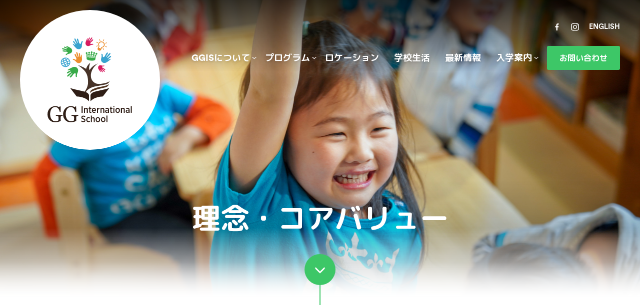

--- FILE ---
content_type: text/html; charset=UTF-8
request_url: https://ggis.jp/about-us/mission-and-core-values/
body_size: 15441
content:
<!doctype html>
<html lang="ja">
	<head>
		<meta charset="UTF-8">
		<meta name="viewport" content="width=device-width, initial-scale=1.0">
		<meta http-equiv="X-UA-Compatible" content="ie=edge">
		<title>理念・コアバリュー - GG International School</title>
		<meta name='robots' content='max-image-preview:large' />
<link rel="alternate" hreflang="en" href="https://ggis.jp/en/about-us/mission-and-core-values/" />
<link rel="alternate" hreflang="ja" href="https://ggis.jp/about-us/mission-and-core-values/" />

	<!-- This site is optimized with the Yoast SEO plugin v14.5 - https://yoast.com/wordpress/plugins/seo/ -->
	<meta name="description" content="様々な国籍やバックグラウンドを持つ「人」が集まる学校を一つのコミュニティ、「大きな家族」と考えています。生徒同士は兄弟のように、保護者や先生など大人も家族のように互いを信頼し合う場所です。GGに通う子どもたちにとって、愛されていると実感できる一つの場所となり、人格形成の根幹となる揺るぎない自信を育みながら学べる場所とすることがGGIS（GG International School）の最大のコア・バリューです。世界で通じる「人間力」の基礎を育みます。世界がより小さくなり、日本国内もグローバル化。目まぐるしく変わる世の中で、変化や違いを楽しみ、多様性を享受できるマインドセットを育成します。時代を超えてグローバルに支持される価値観を元に、世界で通じる「人間力」の基礎を育みます。Do right, do goodを実践する自分を愛し、周りを愛し、そして、環境や社会を愛する国籍、人種、文化の多様性を享受し、楽しみながら他と協業する。GGが定義するリーダーとは従来の階層型（Hierarchy）の組織中でトップダウンで周りに指示を出すようなリーダー像ではなく、コミュニティ（Heterarchy）の中で求心力がある、人と人を繋げられるようなリーダーです。興味を持って取り組む、これは習得可能なスキルと考えています。学ぶことが楽しいという経験の積み重ねが、次の「なぜ？」、「どうして？」、そして「やってみたい！」に繋がります。興味を持つ能力、失敗を恐れずにチャレンジする能力はたくさんの成功体験と通して習得するスキルなのです。この成功体験と「なぜ？」を探求する機会を教科書や教室にとどまらず数多く様々な形で提供することが学校の使命と考えてます。" />
	<meta name="robots" content="index, follow" />
	<meta name="googlebot" content="index, follow, max-snippet:-1, max-image-preview:large, max-video-preview:-1" />
	<meta name="bingbot" content="index, follow, max-snippet:-1, max-image-preview:large, max-video-preview:-1" />
	<link rel="canonical" href="https://ggis.jp/about-us/mission-and-core-values/" />
	<meta property="og:locale" content="ja_JP" />
	<meta property="og:type" content="article" />
	<meta property="og:title" content="理念・コアバリュー - GG International School" />
	<meta property="og:description" content="様々な国籍やバックグラウンドを持つ「人」が集まる学校を一つのコミュニティ、「大きな家族」と考えています。生徒同士は兄弟のように、保護者や先生など大人も家族のように互いを信頼し合う場所です。GGに通う子どもたちにとって、愛されていると実感できる一つの場所となり、人格形成の根幹となる揺るぎない自信を育みながら学べる場所とすることがGGIS（GG International School）の最大のコア・バリューです。世界で通じる「人間力」の基礎を育みます。世界がより小さくなり、日本国内もグローバル化。目まぐるしく変わる世の中で、変化や違いを楽しみ、多様性を享受できるマインドセットを育成します。時代を超えてグローバルに支持される価値観を元に、世界で通じる「人間力」の基礎を育みます。Do right, do goodを実践する自分を愛し、周りを愛し、そして、環境や社会を愛する国籍、人種、文化の多様性を享受し、楽しみながら他と協業する。GGが定義するリーダーとは従来の階層型（Hierarchy）の組織中でトップダウンで周りに指示を出すようなリーダー像ではなく、コミュニティ（Heterarchy）の中で求心力がある、人と人を繋げられるようなリーダーです。興味を持って取り組む、これは習得可能なスキルと考えています。学ぶことが楽しいという経験の積み重ねが、次の「なぜ？」、「どうして？」、そして「やってみたい！」に繋がります。興味を持つ能力、失敗を恐れずにチャレンジする能力はたくさんの成功体験と通して習得するスキルなのです。この成功体験と「なぜ？」を探求する機会を教科書や教室にとどまらず数多く様々な形で提供することが学校の使命と考えてます。" />
	<meta property="og:url" content="https://ggis.jp/about-us/mission-and-core-values/" />
	<meta property="og:site_name" content="GG International School" />
	<meta property="article:modified_time" content="2022-02-04T03:08:05+00:00" />
	<meta name="twitter:card" content="summary_large_image" />
	<script type="application/ld+json" class="yoast-schema-graph">{"@context":"https://schema.org","@graph":[{"@type":"WebSite","@id":"https://ggis.jp/#website","url":"https://ggis.jp/","name":"GG International School","description":"","potentialAction":[{"@type":"SearchAction","target":"https://ggis.jp/?s={search_term_string}","query-input":"required name=search_term_string"}],"inLanguage":"ja"},{"@type":"WebPage","@id":"https://ggis.jp/about-us/mission-and-core-values/#webpage","url":"https://ggis.jp/about-us/mission-and-core-values/","name":"\u7406\u5ff5\u30fb\u30b3\u30a2\u30d0\u30ea\u30e5\u30fc - GG International School","isPartOf":{"@id":"https://ggis.jp/#website"},"datePublished":"2019-06-05T03:11:56+00:00","dateModified":"2022-02-04T03:08:05+00:00","description":"\u69d8\u3005\u306a\u56fd\u7c4d\u3084\u30d0\u30c3\u30af\u30b0\u30e9\u30a6\u30f3\u30c9\u3092\u6301\u3064\u300c\u4eba\u300d\u304c\u96c6\u307e\u308b\u5b66\u6821\u3092\u4e00\u3064\u306e\u30b3\u30df\u30e5\u30cb\u30c6\u30a3\u3001\u300c\u5927\u304d\u306a\u5bb6\u65cf\u300d\u3068\u8003\u3048\u3066\u3044\u307e\u3059\u3002\u751f\u5f92\u540c\u58eb\u306f\u5144\u5f1f\u306e\u3088\u3046\u306b\u3001\u4fdd\u8b77\u8005\u3084\u5148\u751f\u306a\u3069\u5927\u4eba\u3082\u5bb6\u65cf\u306e\u3088\u3046\u306b\u4e92\u3044\u3092\u4fe1\u983c\u3057\u5408\u3046\u5834\u6240\u3067\u3059\u3002GG\u306b\u901a\u3046\u5b50\u3069\u3082\u305f\u3061\u306b\u3068\u3063\u3066\u3001\u611b\u3055\u308c\u3066\u3044\u308b\u3068\u5b9f\u611f\u3067\u304d\u308b\u4e00\u3064\u306e\u5834\u6240\u3068\u306a\u308a\u3001\u4eba\u683c\u5f62\u6210\u306e\u6839\u5e79\u3068\u306a\u308b\u63fa\u308b\u304e\u306a\u3044\u81ea\u4fe1\u3092\u80b2\u307f\u306a\u304c\u3089\u5b66\u3079\u308b\u5834\u6240\u3068\u3059\u308b\u3053\u3068\u304cGGIS\uff08GG International School\uff09\u306e\u6700\u5927\u306e\u30b3\u30a2\u30fb\u30d0\u30ea\u30e5\u30fc\u3067\u3059\u3002\u4e16\u754c\u3067\u901a\u3058\u308b\u300c\u4eba\u9593\u529b\u300d\u306e\u57fa\u790e\u3092\u80b2\u307f\u307e\u3059\u3002\u4e16\u754c\u304c\u3088\u308a\u5c0f\u3055\u304f\u306a\u308a\u3001\u65e5\u672c\u56fd\u5185\u3082\u30b0\u30ed\u30fc\u30d0\u30eb\u5316\u3002\u76ee\u307e\u3050\u308b\u3057\u304f\u5909\u308f\u308b\u4e16\u306e\u4e2d\u3067\u3001\u5909\u5316\u3084\u9055\u3044\u3092\u697d\u3057\u307f\u3001\u591a\u69d8\u6027\u3092\u4eab\u53d7\u3067\u304d\u308b\u30de\u30a4\u30f3\u30c9\u30bb\u30c3\u30c8\u3092\u80b2\u6210\u3057\u307e\u3059\u3002\u6642\u4ee3\u3092\u8d85\u3048\u3066\u30b0\u30ed\u30fc\u30d0\u30eb\u306b\u652f\u6301\u3055\u308c\u308b\u4fa1\u5024\u89b3\u3092\u5143\u306b\u3001\u4e16\u754c\u3067\u901a\u3058\u308b\u300c\u4eba\u9593\u529b\u300d\u306e\u57fa\u790e\u3092\u80b2\u307f\u307e\u3059\u3002Do right, do good\u3092\u5b9f\u8df5\u3059\u308b\u81ea\u5206\u3092\u611b\u3057\u3001\u5468\u308a\u3092\u611b\u3057\u3001\u305d\u3057\u3066\u3001\u74b0\u5883\u3084\u793e\u4f1a\u3092\u611b\u3059\u308b\u56fd\u7c4d\u3001\u4eba\u7a2e\u3001\u6587\u5316\u306e\u591a\u69d8\u6027\u3092\u4eab\u53d7\u3057\u3001\u697d\u3057\u307f\u306a\u304c\u3089\u4ed6\u3068\u5354\u696d\u3059\u308b\u3002GG\u304c\u5b9a\u7fa9\u3059\u308b\u30ea\u30fc\u30c0\u30fc\u3068\u306f\u5f93\u6765\u306e\u968e\u5c64\u578b\uff08Hierarchy\uff09\u306e\u7d44\u7e54\u4e2d\u3067\u30c8\u30c3\u30d7\u30c0\u30a6\u30f3\u3067\u5468\u308a\u306b\u6307\u793a\u3092\u51fa\u3059\u3088\u3046\u306a\u30ea\u30fc\u30c0\u30fc\u50cf\u3067\u306f\u306a\u304f\u3001\u30b3\u30df\u30e5\u30cb\u30c6\u30a3\uff08Heterarchy\uff09\u306e\u4e2d\u3067\u6c42\u5fc3\u529b\u304c\u3042\u308b\u3001\u4eba\u3068\u4eba\u3092\u7e4b\u3052\u3089\u308c\u308b\u3088\u3046\u306a\u30ea\u30fc\u30c0\u30fc\u3067\u3059\u3002\u8208\u5473\u3092\u6301\u3063\u3066\u53d6\u308a\u7d44\u3080\u3001\u3053\u308c\u306f\u7fd2\u5f97\u53ef\u80fd\u306a\u30b9\u30ad\u30eb\u3068\u8003\u3048\u3066\u3044\u307e\u3059\u3002\u5b66\u3076\u3053\u3068\u304c\u697d\u3057\u3044\u3068\u3044\u3046\u7d4c\u9a13\u306e\u7a4d\u307f\u91cd\u306d\u304c\u3001\u6b21\u306e\u300c\u306a\u305c\uff1f\u300d\u3001\u300c\u3069\u3046\u3057\u3066\uff1f\u300d\u3001\u305d\u3057\u3066\u300c\u3084\u3063\u3066\u307f\u305f\u3044\uff01\u300d\u306b\u7e4b\u304c\u308a\u307e\u3059\u3002\u8208\u5473\u3092\u6301\u3064\u80fd\u529b\u3001\u5931\u6557\u3092\u6050\u308c\u305a\u306b\u30c1\u30e3\u30ec\u30f3\u30b8\u3059\u308b\u80fd\u529b\u306f\u305f\u304f\u3055\u3093\u306e\u6210\u529f\u4f53\u9a13\u3068\u901a\u3057\u3066\u7fd2\u5f97\u3059\u308b\u30b9\u30ad\u30eb\u306a\u306e\u3067\u3059\u3002\u3053\u306e\u6210\u529f\u4f53\u9a13\u3068\u300c\u306a\u305c\uff1f\u300d\u3092\u63a2\u6c42\u3059\u308b\u6a5f\u4f1a\u3092\u6559\u79d1\u66f8\u3084\u6559\u5ba4\u306b\u3068\u3069\u307e\u3089\u305a\u6570\u591a\u304f\u69d8\u3005\u306a\u5f62\u3067\u63d0\u4f9b\u3059\u308b\u3053\u3068\u304c\u5b66\u6821\u306e\u4f7f\u547d\u3068\u8003\u3048\u3066\u307e\u3059\u3002","inLanguage":"ja","potentialAction":[{"@type":"ReadAction","target":["https://ggis.jp/about-us/mission-and-core-values/"]}]}]}</script>
	<!-- / Yoast SEO plugin. -->


		<!-- This site uses the Google Analytics by MonsterInsights plugin v9.11.1 - Using Analytics tracking - https://www.monsterinsights.com/ -->
							<script src="//www.googletagmanager.com/gtag/js?id=G-ZJL2WYG3LP"  data-cfasync="false" data-wpfc-render="false" type="text/javascript" async></script>
			<script data-cfasync="false" data-wpfc-render="false" type="text/javascript">
				var mi_version = '9.11.1';
				var mi_track_user = true;
				var mi_no_track_reason = '';
								var MonsterInsightsDefaultLocations = {"page_location":"https:\/\/ggis.jp\/about-us\/mission-and-core-values\/"};
								if ( typeof MonsterInsightsPrivacyGuardFilter === 'function' ) {
					var MonsterInsightsLocations = (typeof MonsterInsightsExcludeQuery === 'object') ? MonsterInsightsPrivacyGuardFilter( MonsterInsightsExcludeQuery ) : MonsterInsightsPrivacyGuardFilter( MonsterInsightsDefaultLocations );
				} else {
					var MonsterInsightsLocations = (typeof MonsterInsightsExcludeQuery === 'object') ? MonsterInsightsExcludeQuery : MonsterInsightsDefaultLocations;
				}

								var disableStrs = [
										'ga-disable-G-ZJL2WYG3LP',
									];

				/* Function to detect opted out users */
				function __gtagTrackerIsOptedOut() {
					for (var index = 0; index < disableStrs.length; index++) {
						if (document.cookie.indexOf(disableStrs[index] + '=true') > -1) {
							return true;
						}
					}

					return false;
				}

				/* Disable tracking if the opt-out cookie exists. */
				if (__gtagTrackerIsOptedOut()) {
					for (var index = 0; index < disableStrs.length; index++) {
						window[disableStrs[index]] = true;
					}
				}

				/* Opt-out function */
				function __gtagTrackerOptout() {
					for (var index = 0; index < disableStrs.length; index++) {
						document.cookie = disableStrs[index] + '=true; expires=Thu, 31 Dec 2099 23:59:59 UTC; path=/';
						window[disableStrs[index]] = true;
					}
				}

				if ('undefined' === typeof gaOptout) {
					function gaOptout() {
						__gtagTrackerOptout();
					}
				}
								window.dataLayer = window.dataLayer || [];

				window.MonsterInsightsDualTracker = {
					helpers: {},
					trackers: {},
				};
				if (mi_track_user) {
					function __gtagDataLayer() {
						dataLayer.push(arguments);
					}

					function __gtagTracker(type, name, parameters) {
						if (!parameters) {
							parameters = {};
						}

						if (parameters.send_to) {
							__gtagDataLayer.apply(null, arguments);
							return;
						}

						if (type === 'event') {
														parameters.send_to = monsterinsights_frontend.v4_id;
							var hookName = name;
							if (typeof parameters['event_category'] !== 'undefined') {
								hookName = parameters['event_category'] + ':' + name;
							}

							if (typeof MonsterInsightsDualTracker.trackers[hookName] !== 'undefined') {
								MonsterInsightsDualTracker.trackers[hookName](parameters);
							} else {
								__gtagDataLayer('event', name, parameters);
							}
							
						} else {
							__gtagDataLayer.apply(null, arguments);
						}
					}

					__gtagTracker('js', new Date());
					__gtagTracker('set', {
						'developer_id.dZGIzZG': true,
											});
					if ( MonsterInsightsLocations.page_location ) {
						__gtagTracker('set', MonsterInsightsLocations);
					}
										__gtagTracker('config', 'G-ZJL2WYG3LP', {"forceSSL":"true","link_attribution":"true"} );
										window.gtag = __gtagTracker;										(function () {
						/* https://developers.google.com/analytics/devguides/collection/analyticsjs/ */
						/* ga and __gaTracker compatibility shim. */
						var noopfn = function () {
							return null;
						};
						var newtracker = function () {
							return new Tracker();
						};
						var Tracker = function () {
							return null;
						};
						var p = Tracker.prototype;
						p.get = noopfn;
						p.set = noopfn;
						p.send = function () {
							var args = Array.prototype.slice.call(arguments);
							args.unshift('send');
							__gaTracker.apply(null, args);
						};
						var __gaTracker = function () {
							var len = arguments.length;
							if (len === 0) {
								return;
							}
							var f = arguments[len - 1];
							if (typeof f !== 'object' || f === null || typeof f.hitCallback !== 'function') {
								if ('send' === arguments[0]) {
									var hitConverted, hitObject = false, action;
									if ('event' === arguments[1]) {
										if ('undefined' !== typeof arguments[3]) {
											hitObject = {
												'eventAction': arguments[3],
												'eventCategory': arguments[2],
												'eventLabel': arguments[4],
												'value': arguments[5] ? arguments[5] : 1,
											}
										}
									}
									if ('pageview' === arguments[1]) {
										if ('undefined' !== typeof arguments[2]) {
											hitObject = {
												'eventAction': 'page_view',
												'page_path': arguments[2],
											}
										}
									}
									if (typeof arguments[2] === 'object') {
										hitObject = arguments[2];
									}
									if (typeof arguments[5] === 'object') {
										Object.assign(hitObject, arguments[5]);
									}
									if ('undefined' !== typeof arguments[1].hitType) {
										hitObject = arguments[1];
										if ('pageview' === hitObject.hitType) {
											hitObject.eventAction = 'page_view';
										}
									}
									if (hitObject) {
										action = 'timing' === arguments[1].hitType ? 'timing_complete' : hitObject.eventAction;
										hitConverted = mapArgs(hitObject);
										__gtagTracker('event', action, hitConverted);
									}
								}
								return;
							}

							function mapArgs(args) {
								var arg, hit = {};
								var gaMap = {
									'eventCategory': 'event_category',
									'eventAction': 'event_action',
									'eventLabel': 'event_label',
									'eventValue': 'event_value',
									'nonInteraction': 'non_interaction',
									'timingCategory': 'event_category',
									'timingVar': 'name',
									'timingValue': 'value',
									'timingLabel': 'event_label',
									'page': 'page_path',
									'location': 'page_location',
									'title': 'page_title',
									'referrer' : 'page_referrer',
								};
								for (arg in args) {
																		if (!(!args.hasOwnProperty(arg) || !gaMap.hasOwnProperty(arg))) {
										hit[gaMap[arg]] = args[arg];
									} else {
										hit[arg] = args[arg];
									}
								}
								return hit;
							}

							try {
								f.hitCallback();
							} catch (ex) {
							}
						};
						__gaTracker.create = newtracker;
						__gaTracker.getByName = newtracker;
						__gaTracker.getAll = function () {
							return [];
						};
						__gaTracker.remove = noopfn;
						__gaTracker.loaded = true;
						window['__gaTracker'] = __gaTracker;
					})();
									} else {
										console.log("");
					(function () {
						function __gtagTracker() {
							return null;
						}

						window['__gtagTracker'] = __gtagTracker;
						window['gtag'] = __gtagTracker;
					})();
									}
			</script>
							<!-- / Google Analytics by MonsterInsights -->
		<style id='classic-theme-styles-inline-css' type='text/css'>
/*! This file is auto-generated */
.wp-block-button__link{color:#fff;background-color:#32373c;border-radius:9999px;box-shadow:none;text-decoration:none;padding:calc(.667em + 2px) calc(1.333em + 2px);font-size:1.125em}.wp-block-file__button{background:#32373c;color:#fff;text-decoration:none}
</style>
<style id='global-styles-inline-css' type='text/css'>
body{--wp--preset--color--black: #000000;--wp--preset--color--cyan-bluish-gray: #abb8c3;--wp--preset--color--white: #ffffff;--wp--preset--color--pale-pink: #f78da7;--wp--preset--color--vivid-red: #cf2e2e;--wp--preset--color--luminous-vivid-orange: #ff6900;--wp--preset--color--luminous-vivid-amber: #fcb900;--wp--preset--color--light-green-cyan: #7bdcb5;--wp--preset--color--vivid-green-cyan: #00d084;--wp--preset--color--pale-cyan-blue: #8ed1fc;--wp--preset--color--vivid-cyan-blue: #0693e3;--wp--preset--color--vivid-purple: #9b51e0;--wp--preset--gradient--vivid-cyan-blue-to-vivid-purple: linear-gradient(135deg,rgba(6,147,227,1) 0%,rgb(155,81,224) 100%);--wp--preset--gradient--light-green-cyan-to-vivid-green-cyan: linear-gradient(135deg,rgb(122,220,180) 0%,rgb(0,208,130) 100%);--wp--preset--gradient--luminous-vivid-amber-to-luminous-vivid-orange: linear-gradient(135deg,rgba(252,185,0,1) 0%,rgba(255,105,0,1) 100%);--wp--preset--gradient--luminous-vivid-orange-to-vivid-red: linear-gradient(135deg,rgba(255,105,0,1) 0%,rgb(207,46,46) 100%);--wp--preset--gradient--very-light-gray-to-cyan-bluish-gray: linear-gradient(135deg,rgb(238,238,238) 0%,rgb(169,184,195) 100%);--wp--preset--gradient--cool-to-warm-spectrum: linear-gradient(135deg,rgb(74,234,220) 0%,rgb(151,120,209) 20%,rgb(207,42,186) 40%,rgb(238,44,130) 60%,rgb(251,105,98) 80%,rgb(254,248,76) 100%);--wp--preset--gradient--blush-light-purple: linear-gradient(135deg,rgb(255,206,236) 0%,rgb(152,150,240) 100%);--wp--preset--gradient--blush-bordeaux: linear-gradient(135deg,rgb(254,205,165) 0%,rgb(254,45,45) 50%,rgb(107,0,62) 100%);--wp--preset--gradient--luminous-dusk: linear-gradient(135deg,rgb(255,203,112) 0%,rgb(199,81,192) 50%,rgb(65,88,208) 100%);--wp--preset--gradient--pale-ocean: linear-gradient(135deg,rgb(255,245,203) 0%,rgb(182,227,212) 50%,rgb(51,167,181) 100%);--wp--preset--gradient--electric-grass: linear-gradient(135deg,rgb(202,248,128) 0%,rgb(113,206,126) 100%);--wp--preset--gradient--midnight: linear-gradient(135deg,rgb(2,3,129) 0%,rgb(40,116,252) 100%);--wp--preset--font-size--small: 13px;--wp--preset--font-size--medium: 20px;--wp--preset--font-size--large: 36px;--wp--preset--font-size--x-large: 42px;--wp--preset--spacing--20: 0.44rem;--wp--preset--spacing--30: 0.67rem;--wp--preset--spacing--40: 1rem;--wp--preset--spacing--50: 1.5rem;--wp--preset--spacing--60: 2.25rem;--wp--preset--spacing--70: 3.38rem;--wp--preset--spacing--80: 5.06rem;--wp--preset--shadow--natural: 6px 6px 9px rgba(0, 0, 0, 0.2);--wp--preset--shadow--deep: 12px 12px 50px rgba(0, 0, 0, 0.4);--wp--preset--shadow--sharp: 6px 6px 0px rgba(0, 0, 0, 0.2);--wp--preset--shadow--outlined: 6px 6px 0px -3px rgba(255, 255, 255, 1), 6px 6px rgba(0, 0, 0, 1);--wp--preset--shadow--crisp: 6px 6px 0px rgba(0, 0, 0, 1);}:where(.is-layout-flex){gap: 0.5em;}:where(.is-layout-grid){gap: 0.5em;}body .is-layout-flow > .alignleft{float: left;margin-inline-start: 0;margin-inline-end: 2em;}body .is-layout-flow > .alignright{float: right;margin-inline-start: 2em;margin-inline-end: 0;}body .is-layout-flow > .aligncenter{margin-left: auto !important;margin-right: auto !important;}body .is-layout-constrained > .alignleft{float: left;margin-inline-start: 0;margin-inline-end: 2em;}body .is-layout-constrained > .alignright{float: right;margin-inline-start: 2em;margin-inline-end: 0;}body .is-layout-constrained > .aligncenter{margin-left: auto !important;margin-right: auto !important;}body .is-layout-constrained > :where(:not(.alignleft):not(.alignright):not(.alignfull)){max-width: var(--wp--style--global--content-size);margin-left: auto !important;margin-right: auto !important;}body .is-layout-constrained > .alignwide{max-width: var(--wp--style--global--wide-size);}body .is-layout-flex{display: flex;}body .is-layout-flex{flex-wrap: wrap;align-items: center;}body .is-layout-flex > *{margin: 0;}body .is-layout-grid{display: grid;}body .is-layout-grid > *{margin: 0;}:where(.wp-block-columns.is-layout-flex){gap: 2em;}:where(.wp-block-columns.is-layout-grid){gap: 2em;}:where(.wp-block-post-template.is-layout-flex){gap: 1.25em;}:where(.wp-block-post-template.is-layout-grid){gap: 1.25em;}.has-black-color{color: var(--wp--preset--color--black) !important;}.has-cyan-bluish-gray-color{color: var(--wp--preset--color--cyan-bluish-gray) !important;}.has-white-color{color: var(--wp--preset--color--white) !important;}.has-pale-pink-color{color: var(--wp--preset--color--pale-pink) !important;}.has-vivid-red-color{color: var(--wp--preset--color--vivid-red) !important;}.has-luminous-vivid-orange-color{color: var(--wp--preset--color--luminous-vivid-orange) !important;}.has-luminous-vivid-amber-color{color: var(--wp--preset--color--luminous-vivid-amber) !important;}.has-light-green-cyan-color{color: var(--wp--preset--color--light-green-cyan) !important;}.has-vivid-green-cyan-color{color: var(--wp--preset--color--vivid-green-cyan) !important;}.has-pale-cyan-blue-color{color: var(--wp--preset--color--pale-cyan-blue) !important;}.has-vivid-cyan-blue-color{color: var(--wp--preset--color--vivid-cyan-blue) !important;}.has-vivid-purple-color{color: var(--wp--preset--color--vivid-purple) !important;}.has-black-background-color{background-color: var(--wp--preset--color--black) !important;}.has-cyan-bluish-gray-background-color{background-color: var(--wp--preset--color--cyan-bluish-gray) !important;}.has-white-background-color{background-color: var(--wp--preset--color--white) !important;}.has-pale-pink-background-color{background-color: var(--wp--preset--color--pale-pink) !important;}.has-vivid-red-background-color{background-color: var(--wp--preset--color--vivid-red) !important;}.has-luminous-vivid-orange-background-color{background-color: var(--wp--preset--color--luminous-vivid-orange) !important;}.has-luminous-vivid-amber-background-color{background-color: var(--wp--preset--color--luminous-vivid-amber) !important;}.has-light-green-cyan-background-color{background-color: var(--wp--preset--color--light-green-cyan) !important;}.has-vivid-green-cyan-background-color{background-color: var(--wp--preset--color--vivid-green-cyan) !important;}.has-pale-cyan-blue-background-color{background-color: var(--wp--preset--color--pale-cyan-blue) !important;}.has-vivid-cyan-blue-background-color{background-color: var(--wp--preset--color--vivid-cyan-blue) !important;}.has-vivid-purple-background-color{background-color: var(--wp--preset--color--vivid-purple) !important;}.has-black-border-color{border-color: var(--wp--preset--color--black) !important;}.has-cyan-bluish-gray-border-color{border-color: var(--wp--preset--color--cyan-bluish-gray) !important;}.has-white-border-color{border-color: var(--wp--preset--color--white) !important;}.has-pale-pink-border-color{border-color: var(--wp--preset--color--pale-pink) !important;}.has-vivid-red-border-color{border-color: var(--wp--preset--color--vivid-red) !important;}.has-luminous-vivid-orange-border-color{border-color: var(--wp--preset--color--luminous-vivid-orange) !important;}.has-luminous-vivid-amber-border-color{border-color: var(--wp--preset--color--luminous-vivid-amber) !important;}.has-light-green-cyan-border-color{border-color: var(--wp--preset--color--light-green-cyan) !important;}.has-vivid-green-cyan-border-color{border-color: var(--wp--preset--color--vivid-green-cyan) !important;}.has-pale-cyan-blue-border-color{border-color: var(--wp--preset--color--pale-cyan-blue) !important;}.has-vivid-cyan-blue-border-color{border-color: var(--wp--preset--color--vivid-cyan-blue) !important;}.has-vivid-purple-border-color{border-color: var(--wp--preset--color--vivid-purple) !important;}.has-vivid-cyan-blue-to-vivid-purple-gradient-background{background: var(--wp--preset--gradient--vivid-cyan-blue-to-vivid-purple) !important;}.has-light-green-cyan-to-vivid-green-cyan-gradient-background{background: var(--wp--preset--gradient--light-green-cyan-to-vivid-green-cyan) !important;}.has-luminous-vivid-amber-to-luminous-vivid-orange-gradient-background{background: var(--wp--preset--gradient--luminous-vivid-amber-to-luminous-vivid-orange) !important;}.has-luminous-vivid-orange-to-vivid-red-gradient-background{background: var(--wp--preset--gradient--luminous-vivid-orange-to-vivid-red) !important;}.has-very-light-gray-to-cyan-bluish-gray-gradient-background{background: var(--wp--preset--gradient--very-light-gray-to-cyan-bluish-gray) !important;}.has-cool-to-warm-spectrum-gradient-background{background: var(--wp--preset--gradient--cool-to-warm-spectrum) !important;}.has-blush-light-purple-gradient-background{background: var(--wp--preset--gradient--blush-light-purple) !important;}.has-blush-bordeaux-gradient-background{background: var(--wp--preset--gradient--blush-bordeaux) !important;}.has-luminous-dusk-gradient-background{background: var(--wp--preset--gradient--luminous-dusk) !important;}.has-pale-ocean-gradient-background{background: var(--wp--preset--gradient--pale-ocean) !important;}.has-electric-grass-gradient-background{background: var(--wp--preset--gradient--electric-grass) !important;}.has-midnight-gradient-background{background: var(--wp--preset--gradient--midnight) !important;}.has-small-font-size{font-size: var(--wp--preset--font-size--small) !important;}.has-medium-font-size{font-size: var(--wp--preset--font-size--medium) !important;}.has-large-font-size{font-size: var(--wp--preset--font-size--large) !important;}.has-x-large-font-size{font-size: var(--wp--preset--font-size--x-large) !important;}
.wp-block-navigation a:where(:not(.wp-element-button)){color: inherit;}
:where(.wp-block-post-template.is-layout-flex){gap: 1.25em;}:where(.wp-block-post-template.is-layout-grid){gap: 1.25em;}
:where(.wp-block-columns.is-layout-flex){gap: 2em;}:where(.wp-block-columns.is-layout-grid){gap: 2em;}
.wp-block-pullquote{font-size: 1.5em;line-height: 1.6;}
</style>
<link rel='stylesheet' id='cm_style-css' href='https://ggis.jp/wp-content/themes/cm-ggis/public/includes/styles.min.css?ver=26' type='text/css' media='all' />
<script type="text/javascript" src="https://ggis.jp/wp-content/plugins/google-analytics-for-wordpress/assets/js/frontend-gtag.min.js?ver=9.11.1" id="monsterinsights-frontend-script-js" async="async" data-wp-strategy="async"></script>
<script data-cfasync="false" data-wpfc-render="false" type="text/javascript" id='monsterinsights-frontend-script-js-extra'>/* <![CDATA[ */
var monsterinsights_frontend = {"js_events_tracking":"true","download_extensions":"doc,pdf,ppt,zip,xls,docx,pptx,xlsx","inbound_paths":"[]","home_url":"https:\/\/ggis.jp","hash_tracking":"false","v4_id":"G-ZJL2WYG3LP"};/* ]]> */
</script>
<script type="text/javascript" src="https://ggis.jp/wp-content/themes/cm-ggis/public/includes/jquery.js?ver=26" id="jquery-js"></script>
<!-- HFCM by 99 Robots - Snippet # 1: Analytics -->
<!-- Global site tag (gtag.js) - Google Analytics -->
<script async src="https://www.googletagmanager.com/gtag/js?id=UA-145013983-1"></script>
<script>
  window.dataLayer = window.dataLayer || [];
  function gtag(){dataLayer.push(arguments);}
  gtag('js', new Date());

  gtag('config', 'UA-145013983-1');
</script>
<!-- Google tag (gtag.js) -->
<script async src="https://www.googletagmanager.com/gtag/js?id=AW-718001185"></script>
<script>
  window.dataLayer = window.dataLayer || [];
  function gtag(){dataLayer.push(arguments);}
  gtag('js', new Date());

  gtag('config', 'AW-718001185');
</script>

<!-- Event snippet for 説明会申し込み・お問い合わせボタンクリックmcv conversion page -->
<script>
if(['/en/contact/', '/contact/'].includes(document.location.pathname)){
    window.addEventListener('DOMContentLoaded', function(){
     document.querySelectorAll('[href*="forms"]').forEach(function(link){
      link.addEventListener('click', function() {
        gtag('event', 'conversion', {'send_to': 'AW-718001185/M4EwCOL5tpYYEKGor9YC'});
      },false);
    });
   })}
</script>

<script>
  if (['/en/contact/', '/contact/'].includes(document.location.pathname)) {
    window.addEventListener('DOMContentLoaded', function () {
      const el = document.querySelector(
        'a[href="https://docs.google.com/forms/d/e/1FAIpQLSfR1CHRxg0g_sdZ3WduKhaV_AvUpKmaLyIBsMbxfhoF5i58tA/viewform"]'
      )

      el.addEventListener('click', function () {
        gtag('event', 'conversion', {'send_to': 'AW-718001185/JswpCL7-6_gYEKGor9YC'});
      })
    })
  }
</script>


<!-- /end HFCM by 99 Robots -->
		<link rel="apple-touch-icon" sizes="180x180" href="https://ggis.jp/wp-content/themes/cm-ggis/public/assets/apple-touch-icon.png">
		<link rel="icon" type="image/png" sizes="32x32" href="https://ggis.jp/wp-content/themes/cm-ggis/public/assets/favicon-32x32.png">
		<link rel="icon" type="image/png" sizes="16x16" href="https://ggis.jp/wp-content/themes/cm-ggis/public/assets/favicon-16x16.png">
		<link rel="manifest" href="https://ggis.jp/wp-content/themes/cm-ggis/public/assets/site.webmanifest">
		<meta name="msapplication-TileColor" content="#da532c">
		<meta name="theme-color" content="#ffffff">
		<link rel="stylesheet" href="https://cdn.plyr.io/3.5.6/plyr.css" />
	</head>

	<body class="page-template-default page page-id-113 page-child parent-pageid-664 page-inside group-blog page-mission-and-core-values">

<header class="global-header">
	<div class="site-logo">
		<a href="https://ggis.jp" aria-label="GG International School">
			<h1>
				GG International School			</h1>
		</a>
	</div>
	<nav class="site-nav">
		<div class="navbar">
			<ul class="nav-sns">
									<li>
						<a class="nav-item facebook" href="https://www.facebook.com/ggkids.musashikoyama/" >
							<svg width="16px" height="16px"><title>Facebook</title><path fill="#FFFFFF"  class="hover-fill-dark"  d="M10.2219697,3.32421875 L11.5,3.32421875 L11.5,1.0984375 C11.2799242,1.06835938 10.5215909,1 9.63863636,1 C7.79583333,1 6.53371212,2.159375 6.53371212,4.28945312 L6.53371212,6.25 L4.5,6.25 L4.5,8.73828125 L6.53371212,8.73828125 L6.53371212,15 L9.02613636,15 L9.02613636,8.73828125 L10.9776515,8.73828125 L11.2878788,6.25 L9.02613636,6.25 L9.02613636,4.53554688 C9.02613636,3.81640625 9.21969697,3.32421875 10.2219697,3.32421875 Z"></path></svg>						</a>
					</li>
									<li>
						<a class="nav-item instagram" href="https://www.instagram.com/ggis_tokyo/" target="_blank">
							<svg width="16px" height="16px"><title>Instagram</title><path fill="#FFFFFF" class="hover-fill-dark" d="M8.00178472,4.15418945 C5.73162298,4.15418945 3.90050195,5.87124847 3.90050195,8 C3.90050195,10.1287515 5.73162298,11.8458106 8.00178472,11.8458106 C10.2719465,11.8458106 12.1030675,10.1287515 12.1030675,8 C12.1030675,5.87124847 10.2719465,4.15418945 8.00178472,4.15418945 Z M8.00178472,10.5002789 C6.53474624,10.5002789 5.3354155,9.37900257 5.3354155,8 C5.3354155,6.62099743 6.5311768,5.49972108 8.00178472,5.49972108 C9.47239264,5.49972108 10.6681539,6.62099743 10.6681539,8 C10.6681539,9.37900257 9.4688232,10.5002789 8.00178472,10.5002789 L8.00178472,10.5002789 Z M13.22744,3.99687605 C13.22744,4.49559299 12.7991076,4.89389713 12.270831,4.89389713 C11.7389849,4.89389713 11.314222,4.4922459 11.314222,3.99687605 C11.314222,3.50150619 11.7425544,3.09985496 12.270831,3.09985496 C12.7991076,3.09985496 13.22744,3.50150619 13.22744,3.99687605 Z M15.9437814,4.90728551 C15.8831009,3.7056789 15.5904071,2.64130314 14.6516453,1.76436461 C13.7164529,0.887426085 12.581372,0.612964409 11.2999442,0.552716724 C9.97925265,0.482427759 6.02074735,0.482427759 4.70005577,0.552716724 C3.42219743,0.609617316 2.28711656,0.884078991 1.34835471,1.76101752 C0.409592861,2.63795604 0.120468489,3.70233181 0.056218628,4.90393841 C-0.0187395427,6.14236305 -0.0187395427,9.85428986 0.056218628,11.0927145 C0.116899052,12.2943211 0.409592861,13.3586969 1.34835471,14.2356354 C2.28711656,15.1125739 3.418628,15.3870356 4.70005577,15.4472833 C6.02074735,15.5175722 9.97925265,15.5175722 11.2999442,15.4472833 C12.581372,15.3903827 13.7164529,15.115921 14.6516453,14.2356354 C15.5868377,13.3586969 15.8795315,12.2943211 15.9437814,11.0927145 C16.0187395,9.85428986 16.0187395,6.14571014 15.9437814,4.90728551 Z M14.2375906,12.4215107 C13.9591746,13.077541 13.4201896,13.5829521 12.7170106,13.8473725 C11.6640268,14.2389825 9.16542108,14.148611 8.00178472,14.148611 C6.83814835,14.148611 4.33597323,14.2356354 3.28655884,13.8473725 C2.58694925,13.5862992 2.04796431,13.0808881 1.76597881,12.4215107 C1.34835471,11.434118 1.4447295,9.09115252 1.4447295,8 C1.4447295,6.90884748 1.35192415,4.56253487 1.76597881,3.57848935 C2.04439487,2.922459 2.58337981,2.41704786 3.28655884,2.15262747 C4.33954267,1.76101752 6.83814835,1.85138904 8.00178472,1.85138904 C9.16542108,1.85138904 11.6675962,1.76436461 12.7170106,2.15262747 C13.4166202,2.41370077 13.9556051,2.9191119 14.2375906,3.57848935 C14.6552147,4.56588196 14.5588399,6.90884748 14.5588399,8 C14.5588399,9.09115252 14.6552147,11.4374651 14.2375906,12.4215107 Z"></path></svg>						</a>
					</li>
								<li>
											<a class="nav-item language text-en" href="https://ggis.jp/en/about-us/mission-and-core-values/">ENGLISH</a>
									</li>
			</ul>
			<ul class="nav-main js-nav-main">
														<li class="nav-item has-dropdown" data-dropdown="ggisについて" aria-haspopup="true" aria-expanded="false">
													<span>GGISについて</span>
							<div class="dropdown js-dropdown" data-dropdown="ggisについて" aria-hidden="true">
								<div class="dropdown-highlight js-dropdown-highlight"></div>
								<div class="dropdown-content">
									<ul>
																					<li>
												<a href="https://ggis.jp/about-us/message-from-our-leaders/"  >ご挨拶</a>											</li>
																					<li>
												<a href="https://ggis.jp/about-us/mission-and-core-values/"  >理念・コアバリュー</a>											</li>
																					<li>
												<a href="https://ggis.jp/about-us/approach-targets/"  >アプローチおよび教育目標</a>											</li>
																			</ul>
								</div>
							</div>
											</li>
														<li class="nav-item has-dropdown" data-dropdown="プログラム" aria-haspopup="true" aria-expanded="false">
													<span>プログラム</span>
							<div class="dropdown js-dropdown" data-dropdown="プログラム" aria-hidden="true">
								<div class="dropdown-highlight js-dropdown-highlight"></div>
								<div class="dropdown-content">
									<ul>
																					<li>
												<a href="https://ggis.jp/programs/preschool-kinder/"  >プリスクール・キンダー</a>											</li>
																					<li>
												<a href="https://ggis.jp/programs/afterschool/"  >アフタースクール</a>											</li>
																					<li>
												<a href="https://ggis.jp/programs/saturday/"  >サタデイスクール</a>											</li>
																					<li>
												<a href="https://ggis.jp/programs/baby-and-me"  >ベイビーアンドミー</a>											</li>
																					<li>
												<a href="https://ggis.jp/programs/seasonal-programs/"  >シーズナルプログラム</a>											</li>
																			</ul>
								</div>
							</div>
											</li>
														<li class="nav-item " >
													<a href="https://ggis.jp/locations/"  >ロケーション</a>											</li>
														<li class="nav-item " >
													<a href="https://ggis.jp/school-life/"  >学校生活</a>											</li>
														<li class="nav-item " >
													<a href="https://ggis.jp/news/"  >最新情報</a>											</li>
														<li class="nav-item has-dropdown" data-dropdown="入学案内" aria-haspopup="true" aria-expanded="false">
													<span>入学案内</span>
							<div class="dropdown js-dropdown" data-dropdown="入学案内" aria-hidden="true">
								<div class="dropdown-highlight js-dropdown-highlight"></div>
								<div class="dropdown-content">
									<ul>
																					<li>
												<a href="https://ggis.jp/admission/preschool-kinder/"  >プリスクール・キンダー</a>											</li>
																					<li>
												<a href="https://ggis.jp/admission/afterschool/"  >アフタースクール</a>											</li>
																					<li>
												<a href="https://ggis.jp/admission/saturday/"  >サタデイスクール</a>											</li>
																					<li>
												<a href="https://ggis.jp/admission/seasonal-programs/"  >シーズナルプログラム</a>											</li>
																			</ul>
								</div>
							</div>
											</li>
									<li class="nav-item item-language">
													<a class="text-en" href="https://ggis.jp/en/about-us/mission-and-core-values/">ENGLISH</a>
											</li>
									<li class="nav-item item-cta">
						<a href="https://ggis.jp/contact/"  class="btn btn-header-cta">お問い合わせ</a>					</li>
							</ul>
			<div class="nav-mobile">
									<a class="mobile-item mobile-language text-en" href="https://ggis.jp/en/about-us/mission-and-core-values/">ENG</a>
								<a class="mobile-menu js-mobile-menu">
					<h2>
						<span></span>
						<span></span>
						<span></span>
						<span></span>
						Menu
					</h2>
				</a>
				<div class="popup js-popup">
					<div class="popup-container">
						<div class="mobile-cta">
							<a href="https://ggis.jp/contact/"  class="mobile-item btn btn-mobile-cta">お問い合わせ</a>						</div>
						<div class="mobile-main">
																								<div class="mobile-item">
										<h4>GGISについて</h4>
										<ul>
																							<li>
													<a href="https://ggis.jp/about-us/message-from-our-leaders/"  >ご挨拶</a>												</li>
																							<li>
													<a href="https://ggis.jp/about-us/mission-and-core-values/"  >理念・コアバリュー</a>												</li>
																							<li>
													<a href="https://ggis.jp/about-us/approach-targets/"  >アプローチおよび教育目標</a>												</li>
																					</ul>
									</div>
																																<div class="mobile-item">
										<h4>プログラム</h4>
										<ul>
																							<li>
													<a href="https://ggis.jp/programs/preschool-kinder/"  >プリスクール・キンダー</a>												</li>
																							<li>
													<a href="https://ggis.jp/programs/afterschool/"  >アフタースクール</a>												</li>
																							<li>
													<a href="https://ggis.jp/programs/saturday/"  >サタデイスクール</a>												</li>
																							<li>
													<a href="https://ggis.jp/programs/baby-and-me/"  >ベイビーアンドミー</a>												</li>
																							<li>
													<a href="https://ggis.jp/programs/seasonal-programs/"  >シーズナルプログラム</a>												</li>
																					</ul>
									</div>
																																<a class="mobile-item" href="https://ggis.jp/locations/" >
										<h4>ロケーション</h4>
									</a>
																																<a class="mobile-item" href="https://ggis.jp/school-life/" >
										<h4>学校生活</h4>
									</a>
																																<a class="mobile-item" href="https://ggis.jp/news/" >
										<h4>最新情報</h4>
									</a>
																																<div class="mobile-item">
										<h4>入学案内</h4>
										<ul>
																							<li>
													<a href="https://ggis.jp/admission/preschool-kinder/"  >プリスクール・キンダー</a>												</li>
																							<li>
													<a href="https://ggis.jp/admission/afterschool/"  >アフタースクール</a>												</li>
																							<li>
													<a href="https://ggis.jp/admission/saturday/"  >サタデイスクール</a>												</li>
																							<li>
													<a href="https://ggis.jp/admission/seasonal-programs/"  >シーズナルプログラム</a>												</li>
																					</ul>
									</div>
																					</div>
						<div class="mobile-sns">
															<a class="mobile-item mobile-facebook" href="https://www.facebook.com/ggkids.musashikoyama/" target="_blank">
									<svg width="18px" height="18px"><title>Facebook</title>                       <path fill="#FFFFFF" class="hover-fill-dark" d="M10.2219697,3.32421875 L11.5,3.32421875 L11.5,1.0984375 C11.2799242,1.06835938 10.5215909,1 9.63863636,1 C7.79583333,1 6.53371212,2.159375 6.53371212,4.28945312 L6.53371212,6.25 L4.5,6.25 L4.5,8.73828125 L6.53371212,8.73828125 L6.53371212,15 L9.02613636,15 L9.02613636,8.73828125 L10.9776515,8.73828125 L11.2878788,6.25 L9.02613636,6.25 L9.02613636,4.53554688 C9.02613636,3.81640625 9.21969697,3.32421875 10.2219697,3.32421875 Z"></path></svg>								</a>
															<a class="mobile-item mobile-instagram" href="https://www.instagram.com/ggkids_tokyo/" target="_blank">
									<svg width="18px" height="18px"><title>Instagram</title><path fill="#FFFFFF" class="hover-fill-dark" d="M8.00178472,4.15418945 C5.73162298,4.15418945 3.90050195,5.87124847 3.90050195,8 C3.90050195,10.1287515 5.73162298,11.8458106 8.00178472,11.8458106 C10.2719465,11.8458106 12.1030675,10.1287515 12.1030675,8 C12.1030675,5.87124847 10.2719465,4.15418945 8.00178472,4.15418945 Z M8.00178472,10.5002789 C6.53474624,10.5002789 5.3354155,9.37900257 5.3354155,8 C5.3354155,6.62099743 6.5311768,5.49972108 8.00178472,5.49972108 C9.47239264,5.49972108 10.6681539,6.62099743 10.6681539,8 C10.6681539,9.37900257 9.4688232,10.5002789 8.00178472,10.5002789 L8.00178472,10.5002789 Z M13.22744,3.99687605 C13.22744,4.49559299 12.7991076,4.89389713 12.270831,4.89389713 C11.7389849,4.89389713 11.314222,4.4922459 11.314222,3.99687605 C11.314222,3.50150619 11.7425544,3.09985496 12.270831,3.09985496 C12.7991076,3.09985496 13.22744,3.50150619 13.22744,3.99687605 Z M15.9437814,4.90728551 C15.8831009,3.7056789 15.5904071,2.64130314 14.6516453,1.76436461 C13.7164529,0.887426085 12.581372,0.612964409 11.2999442,0.552716724 C9.97925265,0.482427759 6.02074735,0.482427759 4.70005577,0.552716724 C3.42219743,0.609617316 2.28711656,0.884078991 1.34835471,1.76101752 C0.409592861,2.63795604 0.120468489,3.70233181 0.056218628,4.90393841 C-0.0187395427,6.14236305 -0.0187395427,9.85428986 0.056218628,11.0927145 C0.116899052,12.2943211 0.409592861,13.3586969 1.34835471,14.2356354 C2.28711656,15.1125739 3.418628,15.3870356 4.70005577,15.4472833 C6.02074735,15.5175722 9.97925265,15.5175722 11.2999442,15.4472833 C12.581372,15.3903827 13.7164529,15.115921 14.6516453,14.2356354 C15.5868377,13.3586969 15.8795315,12.2943211 15.9437814,11.0927145 C16.0187395,9.85428986 16.0187395,6.14571014 15.9437814,4.90728551 Z M14.2375906,12.4215107 C13.9591746,13.077541 13.4201896,13.5829521 12.7170106,13.8473725 C11.6640268,14.2389825 9.16542108,14.148611 8.00178472,14.148611 C6.83814835,14.148611 4.33597323,14.2356354 3.28655884,13.8473725 C2.58694925,13.5862992 2.04796431,13.0808881 1.76597881,12.4215107 C1.34835471,11.434118 1.4447295,9.09115252 1.4447295,8 C1.4447295,6.90884748 1.35192415,4.56253487 1.76597881,3.57848935 C2.04439487,2.922459 2.58337981,2.41704786 3.28655884,2.15262747 C4.33954267,1.76101752 6.83814835,1.85138904 8.00178472,1.85138904 C9.16542108,1.85138904 11.6675962,1.76436461 12.7170106,2.15262747 C13.4166202,2.41370077 13.9556051,2.9191119 14.2375906,3.57848935 C14.6552147,4.56588196 14.5588399,6.90884748 14.5588399,8 C14.5588399,9.09115252 14.6552147,11.4374651 14.2375906,12.4215107 Z"></path></svg>								</a>
													</div>
					</div>
				</div>
			</div>
		</div>
	</nav>
</header>

<main class="global-main">
	<section class="section poster section-next-content poster-simple">
  <div class="cover">
          <div class="static" style="background-image: url(https://ggis.jp/wp-content/uploads/2019/07/DSC02976-1.jpg)"></div>
              </div>
  <div class="caption">
    <h1 class="section-title">
      理念・コアバリュー    </h1>
  </div>
  <a class="indicator js-indicator">
    <div class="signal signal-animation"></div>
  </a>
</section>
<section class="section content section-prev-poster section-next-content background-center layout-center" >
	<div class="container">
							<div class="centered-content">
																				<div class="caption">
				<div class="richtext">
					<p><img fetchpriority="high" decoding="async" class="aligncenter size-medium wp-image-1908" src="https://ggis.jp/wp-content/uploads/2019/07/3f484a7400bcf1cbd76efe16204e6db8-434x600.png" alt="" width="434" height="600" srcset="https://ggis.jp/wp-content/uploads/2019/07/3f484a7400bcf1cbd76efe16204e6db8-434x600.png 434w, https://ggis.jp/wp-content/uploads/2019/07/3f484a7400bcf1cbd76efe16204e6db8-768x1061.png 768w, https://ggis.jp/wp-content/uploads/2019/07/3f484a7400bcf1cbd76efe16204e6db8-741x1024.png 741w, https://ggis.jp/wp-content/uploads/2019/07/3f484a7400bcf1cbd76efe16204e6db8.png 1028w" sizes="(max-width: 434px) 100vw, 434px" /></p>
<p class="intro">様々な国籍やバックグラウンドを持つ「人」が集まる学校を一つのコミュニティ、「大きな家族」と考えています。</p>
<p>生徒同士は兄弟のように、保護者や先生など大人も家族のように互いを信頼し合う場所です。GGに通う子どもたちにとって、愛されていると実感できる一つの場所となり、人格形成の根幹となる揺るぎない自信を育みながら学べる場所とすることがGGIS（GG International School）の最大のコア・バリューです。</p>
				</div>
			</div>
		</div>
	</div>
</section>
<section class="section content section-prev-content section-next-content background-left layout-left" id="グローバル">
	<div class="container">
					<h2 class="heading text-en">グローバル</h2>
							<div class="row ">
				<div class="col-auto ">
											<img src="https://ggis.jp/wp-content/uploads/2019/07/global11-768x1024.jpg" class="image" alt="">
									</div>
				<div class="col">
					<div class="richtext">
						<p class="intro">世界で通じる「人間力」の基礎を育みます。</p>
<p>世界がより小さくなり、日本国内もグローバル化。目まぐるしく変わる世の中で、変化や違いを楽しみ、多様性を享受できるマインドセットを育成します。<br />
時代を超えてグローバルに支持される価値観を元に、世界で通じる「人間力」の基礎を育みます。</p>
<ul>
<li>Do right, do goodを実践する</li>
<li>自分を愛し、周りを愛し、そして、環境や社会を愛する</li>
<li>国籍、人種、文化の多様性を享受し、楽しみながら他と協業する</li>
</ul>
					</div>
				</div>
			</div>
		</div>
</section>
<section class="section content section-prev-content section-next-content background-right layout-left" id="リーダー">
	<div class="container">
					<h2 class="heading text-en">リーダー </h2>
							<div class="row ">
				<div class="col-auto ">
									</div>
				<div class="col">
					<div class="richtext">
						<p class="intro">GGが定義するリーダー</p>
<p>GGが定義するリーダーとは従来の階層型（Hierarchy）の組織中でトップダウンで周りに指示を出すようなリーダー像ではなく、コミュニティ（Heterarchy）の中で求心力がある、人と人を繋げられるようなリーダーです。<br />
<a href="https://ggis.jp/about-us/mission-and-core-values/picture1-2/" rel="attachment wp-att-3899"><img decoding="async" class="aligncenter wp-image-3899 size-full" src="https://ggis.jp/wp-content/uploads/2022/02/Picture1.png" alt="" width="1792" height="1037" srcset="https://ggis.jp/wp-content/uploads/2022/02/Picture1.png 1792w, https://ggis.jp/wp-content/uploads/2022/02/Picture1-600x347.png 600w, https://ggis.jp/wp-content/uploads/2022/02/Picture1-1024x593.png 1024w, https://ggis.jp/wp-content/uploads/2022/02/Picture1-768x444.png 768w, https://ggis.jp/wp-content/uploads/2022/02/Picture1-1536x889.png 1536w" sizes="(max-width: 1792px) 100vw, 1792px" /></a></p>
					</div>
				</div>
			</div>
		</div>
</section>
<section class="section content section-prev-content section-next-endmenu background-left layout-left" id="知的探究心">
	<div class="container">
					<h2 class="heading text-en">知的探究心</h2>
							<div class="row ">
				<div class="col-auto ">
											<img src="https://ggis.jp/wp-content/uploads/2019/07/inquisitiveness-1-768x1024.jpg" class="image" alt="">
									</div>
				<div class="col">
					<div class="richtext">
						<p class="intro">興味を持って取り組む、これは習得可能なスキルと考えています。</p>
<p>学ぶことが楽しいという経験の積み重ねが、次の「なぜ？」、「どうして？」、そして「やってみたい！」に繋がります。興味を持つ能力、失敗を恐れずにチャレンジする能力はたくさんの成功体験と通して習得するスキルなのです。<br />
この成功体験と「なぜ？」を探求する機会を教科書や教室にとどまらず数多く様々な形で提供することが学校の使命と考えてます。</p>
					</div>
				</div>
			</div>
		</div>
</section>

				<nav class="nav-browse">
			<div class="container">
				<div class="nav-container">
					<ul>
													<li class="nav-browse-item js-nav-browse-item ">
								<a href="https://ggis.jp/about-us/message-from-our-leaders/"  class="item-link">ご挨拶</a>							</li>
													<li class="nav-browse-item js-nav-browse-item active">
								<a href="https://ggis.jp/about-us/mission-and-core-values/"  class="item-link">理念・コアバリュー</a>							</li>
													<li class="nav-browse-item js-nav-browse-item ">
								<a href="https://ggis.jp/about-us/approach-targets/"  class="item-link">アプローチおよび教育目標</a>							</li>
											</ul>
				</div>
			</div>
		</nav>
	
	</main>

<footer class="global-footer">
	<section class="instagram js-instagram">
		<div class="feed-container">
			<style class="js-style"></style>
			<div class="feed-items js-loop js-loop-anim">
				<div class="feed-item"><a class="feed-link" href="https://www.instagram.com/p/DSuF-BtEaZQ/" target="_blank"><img src="https://ggis.jp/wp-content/uploads/sb-instagram-feed-images/605545492_18388482496151000_5399580147189568020_nfull.webp" alt="" /></a></div>
<div class="feed-item"><a class="feed-link" href="https://www.instagram.com/p/DSteoMWEVBG/" target="_blank"><img src="https://ggis.jp/wp-content/uploads/sb-instagram-feed-images/607627927_18388461121151000_980758743208223284_nfull.webp" alt="" /></a></div>
<div class="feed-item"><a class="feed-link" href="https://www.instagram.com/p/DSpFq8xEWR8/" target="_blank"><img src="https://ggis.jp/wp-content/uploads/sb-instagram-feed-images/604579976_18388246885151000_8053799223252035567_nfull.webp" alt="" /></a></div>
<div class="feed-item"><a class="feed-link" href="https://www.instagram.com/p/DSbSLsRkldO/" target="_blank"><img src="https://ggis.jp/wp-content/uploads/sb-instagram-feed-images/601344609_18387677485151000_3523451577953635332_nfull.webp" alt="" /></a></div>
<div class="feed-item"><a class="feed-link" href="https://www.instagram.com/p/DSYgUilko92/" target="_blank"><img src="https://ggis.jp/wp-content/uploads/sb-instagram-feed-images/601709088_18387562162151000_1425771603255040422_nfull.webp" alt="" /></a></div>
<div class="feed-item"><a class="feed-link" href="https://www.instagram.com/p/DQdhXVAka8q/" target="_blank"><img src="https://ggis.jp/wp-content/uploads/sb-instagram-feed-images/571515811_18380646919151000_3508616280401260175_nfull.webp" alt="" /></a></div>
<div class="feed-item"><a class="feed-link" href="https://www.instagram.com/p/DQdgcxVEf4K/" target="_blank"><img src="https://ggis.jp/wp-content/uploads/sb-instagram-feed-images/572928775_18380646166151000_2767878300382552118_nfull.webp" alt="" /></a></div>
<div class="feed-item"><a class="feed-link" href="https://www.instagram.com/reel/DQdeinNkTgS/" target="_blank"><img src="https://ggis.jp/wp-content/uploads/sb-instagram-feed-images/572926062_757126754026132_3438657992508402466_nfull.webp" alt="" /></a></div>
<div class="feed-item"><a class="feed-link" href="https://www.instagram.com/p/DQdTP-UEgV0/" target="_blank"><img src="https://ggis.jp/wp-content/uploads/sb-instagram-feed-images/573443547_18380619535151000_2886025981228667519_nfull.webp" alt="" /></a></div>
<div class="feed-item"><a class="feed-link" href="https://www.instagram.com/p/DQc3BH7kj1f/" target="_blank"><img src="https://ggis.jp/wp-content/uploads/sb-instagram-feed-images/572259037_18380605045151000_8208059420306161775_nfull.webp" alt="" /></a></div>
<div class="feed-item"><a class="feed-link" href="https://www.instagram.com/p/DQatBrGEjR0/" target="_blank"><img src="https://ggis.jp/wp-content/uploads/sb-instagram-feed-images/572483264_18380511241151000_7198904707724496031_nfull.webp" alt="" /></a></div>
<script type="text/javascript">var sb_instagram_js_options = {"font_method":"svg","placeholder":"https:\/\/ggis.jp\/wp-content\/plugins\/instagram-feed\/img\/placeholder.png","resized_url":"https:\/\/ggis.jp\/wp-content\/uploads\/sb-instagram-feed-images\/","ajax_url":"https:\/\/ggis.jp\/wp-admin\/admin-ajax.php"};</script><script type='text/javascript' src='https://ggis.jp/wp-content/plugins/instagram-feed/js/sbi-scripts.min.js?ver=6.6.1'></script>			</div>
			<div
				class="feed-items js-loop-duplicate js-loop-anim">
				</div>
		</div>
	</section>

			<section class="footer-cta">
			<div class="container">
				<div class="content">
					<p><strong>学校見学・説明会参加</strong></p>
											<p>お気軽にお問い合わせ下さい。</p>
									</div>
				<a href="https://ggis.jp/contact/"  class="btn btn-footer-cta">お問い合わせ</a>			</div>
		</section>
	
	<section class="footer-nav">
		<div class="container">
			<div class="row">
				<div class="col-12 col-lg-auto">
					<div class="logo">
						<img
						src="https://ggis.jp/wp-content/themes/cm-ggis/public/assets/ggis-logo.svg"
						alt="GG International School"
						/>
					</div>
				</div>
				<div class="d-lg-block col-lg-auto"></div>
				<div class="col-6 col-lg-auto">
																								<div class="nav-item">
								<h4>GGISについて</h4>
								<ul>
																			<li>
											<a href="https://ggis.jp/about-us/message-from-our-leaders/"  >ご挨拶</a>										</li>
																			<li>
											<a href="https://ggis.jp/about-us/mission-and-core-values/"  >理念・コアバリュー</a>										</li>
																			<li>
											<a href="https://ggis.jp/about-us/approach-targets/"  >アプローチおよび教育目標</a>										</li>
																	</ul>
							</div>
																															<a href="https://ggis.jp/school-life/"  class="nav-item"><h4>学校生活</h4></a>																																					<a href="https://ggis.jp/news/"  class="nav-item"><h4>最新情報</h4></a>																																				<div class="nav-item">
								<h4>入学案内</h4>
								<ul>
																			<li>
											<a href="https://ggis.jp/admission/preschool-kinder/"  >プリスクール・キンダー</a>										</li>
																			<li>
											<a href="https://ggis.jp/admission/afterschool/"  >アフタースクール</a>										</li>
																			<li>
											<a href="https://ggis.jp/admission/saturday/"  >サタデイスクール</a>										</li>
																			<li>
											<a href="https://ggis.jp/admission/seasonal-programs/"  >シーズナルプログラム</a>										</li>
																	</ul>
							</div>
															</div>
				<div class="col-6 col-lg-auto">
																								<div class="nav-item">
								<h4>プログラム</h4>
								<ul>
																			<li>
											<a href="https://ggis.jp/programs/preschool-kinder/"  >プリスクール・キンダー</a>										</li>
																			<li>
											<a href="https://ggis.jp/programs/afterschool/"  >アフタースクール</a>										</li>
																			<li>
											<a href="https://ggis.jp/programs/saturday/"  >サタデイスクール</a>										</li>
																			<li>
											<a href="https://ggis.jp/programs/baby-and-me/"  >ベイビーアンドミー</a>										</li>
																			<li>
											<a href="https://ggis.jp/programs/seasonal-programs/"  >シーズナルプログラム</a>										</li>
																	</ul>
							</div>
																															<a href="https://ggis.jp/locations/"  class="nav-item"><h4>ロケーション</h4></a>																																					<a href="https://ggis.jp/contact/"  class="nav-item"><h4>お問い合わせ</h4></a>																					</div>
	
			</div>
		</div>
	</section>

	<section class="footer-meta">
		<div class="container">
			<ul>
				<li>Copyright © GG International School All Rights Reserved.</li>
				<li>
					Website by&nbsp;
					<a class="publisher" href="https://custom-media.com/">
						<svg width="23" height="11" viewBox="0 0 175 82">
							<title>Custom Media</title>
							<g fill="#8A8987" class="hover-fill-light">
								<polygon points="0 82 82 82 44.937 45 0 82" />
								<polygon points="93 82 130 44.917 93 0" />
								<polygon points="0 0 82 0 0 82 0 0" />
								<polygon points="175 0 175 82 93 0 175 0" />
							</g>
						</svg>
						<span>Custom Media</span>
					</a>
				</li>
			</ul>
		</div>
	</section>
</footer>


<!-- Root element of PhotoSwipe. Must have class pswp. -->
<div class="pswp" tabindex="-1" role="dialog" aria-hidden="true">

    <!-- Background of PhotoSwipe. 
         It's a separate element as animating opacity is faster than rgba(). -->
    <div class="pswp__bg"></div>

    <!-- Slides wrapper with overflow:hidden. -->
    <div class="pswp__scroll-wrap">

        <!-- Container that holds slides. 
            PhotoSwipe keeps only 3 of them in the DOM to save memory.
            Don't modify these 3 pswp__item elements, data is added later on. -->
        <div class="pswp__container">
            <div class="pswp__item"></div>
            <div class="pswp__item"></div>
            <div class="pswp__item"></div>
        </div>

        <!-- Default (PhotoSwipeUI_Default) interface on top of sliding area. Can be changed. -->
        <div class="pswp__ui pswp__ui--hidden">

            <div class="pswp__top-bar">

                <!--  Controls are self-explanatory. Order can be changed. -->

                <div class="pswp__counter"></div>

                <button class="pswp__button pswp__button--close" title="Close (Esc)"></button>

                <button class="pswp__button pswp__button--share" title="Share"></button>

                <button class="pswp__button pswp__button--fs" title="Toggle fullscreen"></button>

                <button class="pswp__button pswp__button--zoom" title="Zoom in/out"></button>

                <!-- Preloader demo https://codepen.io/dimsemenov/pen/yyBWoR -->
                <!-- element will get class pswp__preloader--active when preloader is running -->
                <div class="pswp__preloader">
                    <div class="pswp__preloader__icn">
                      <div class="pswp__preloader__cut">
                        <div class="pswp__preloader__donut"></div>
                      </div>
                    </div>
                </div>
            </div>

            <div class="pswp__share-modal pswp__share-modal--hidden pswp__single-tap">
                <div class="pswp__share-tooltip"></div> 
            </div>

            <button class="pswp__button pswp__button--arrow--left" title="Previous (arrow left)">
            </button>

            <button class="pswp__button pswp__button--arrow--right" title="Next (arrow right)">
            </button>

            <div class="pswp__caption">
                <div class="pswp__caption__center"></div>
            </div>

        </div>

    </div>

</div>

  <script src="https://cdn.plyr.io/3.5.3/plyr.js"></script>
	<!-- User Heat Tag -->
<script type="text/javascript">
(function(add, cla){window['UserHeatTag']=cla;window[cla]=window[cla]||function(){(window[cla].q=window[cla].q||[]).push(arguments)},window[cla].l=1*new Date();var ul=document.createElement('script');var tag = document.getElementsByTagName('script')[0];ul.async=1;ul.src=add;tag.parentNode.insertBefore(ul,tag);})('//uh.nakanohito.jp/uhj2/uh.js', '_uhtracker');_uhtracker({id:'uhSxhaiGwB'});
</script>
<!-- End User Heat Tag --><!-- Instagram Feed JS -->
<script type="text/javascript">
var sbiajaxurl = "https://ggis.jp/wp-admin/admin-ajax.php";
</script>
<link rel='stylesheet' id='sbi_styles-css' href='https://ggis.jp/wp-content/plugins/instagram-feed/css/sbi-styles.min.css?ver=6.6.1' type='text/css' media='all' />
<script type="text/javascript" src="https://ggis.jp/wp-content/themes/cm-ggis/public/includes/scripts.min.js?ver=26" id="cm_script-js"></script>
</body>

</html>
<!--
Performance optimized by W3 Total Cache. Learn more: https://www.boldgrid.com/w3-total-cache/

Page Caching using disk: enhanced 

Served from: ggis.jp @ 2026-01-21 14:51:24 by W3 Total Cache
-->

--- FILE ---
content_type: text/css
request_url: https://ggis.jp/wp-content/themes/cm-ggis/public/includes/styles.min.css?ver=26
body_size: 22981
content:
@charset "UTF-8";@import url(https://fonts.googleapis.com/css?family=M+PLUS+Rounded+1c:400,700&display=swap);*,::after,::before{box-sizing:border-box}html{font-family:sans-serif;line-height:1.15;-webkit-text-size-adjust:100%;-webkit-tap-highlight-color:transparent}article,aside,figcaption,figure,footer,header,hgroup,main,nav,section{display:block}body{margin:0;font-family:CircularStd,"M PLUS Rounded 1c","Hiragino Kaku Gothic Pro","ヒラギノ角ゴ Pro W3",Osaka,Meiryo,"メイリオ","ＭＳ Ｐゴシック","MS PGothic",sans-serif;font-size:1rem;font-weight:400;line-height:1.5;color:#7a7a7a;text-align:left;background-color:#fff}[tabindex="-1"]:focus{outline:0!important}hr{box-sizing:content-box;height:0;overflow:visible}h1,h2,h3,h4,h5,h6{margin-top:0;margin-bottom:.5rem}p{margin-top:0;margin-bottom:.875rem}abbr[data-original-title],abbr[title]{text-decoration:underline;-webkit-text-decoration:underline dotted;text-decoration:underline dotted;cursor:help;border-bottom:0;text-decoration-skip-ink:none}address{margin-bottom:1rem;font-style:normal;line-height:inherit}dl,ol,ul{margin-top:0;margin-bottom:1rem}ol ol,ol ul,ul ol,ul ul{margin-bottom:0}dt{font-weight:700}dd{margin-bottom:.5rem;margin-left:0}blockquote{margin:0 0 1rem}b,strong{font-weight:bolder}small{font-size:80%}sub,sup{position:relative;font-size:75%;line-height:0;vertical-align:baseline}sub{bottom:-.25em}sup{top:-.5em}a{color:#3dc767;text-decoration:none;background-color:transparent}a:hover{color:#8cdea5;text-decoration:none}a:not([href]):not([tabindex]){color:inherit;text-decoration:none}a:not([href]):not([tabindex]):focus,a:not([href]):not([tabindex]):hover{color:inherit;text-decoration:none}a:not([href]):not([tabindex]):focus{outline:0}code,kbd,pre,samp{font-family:monospace;font-size:1em}pre{margin-top:0;margin-bottom:1rem;overflow:auto}figure{margin:0 0 1rem}img{vertical-align:middle;border-style:none}svg{overflow:hidden;vertical-align:middle}table{border-collapse:collapse}caption{padding-top:.75rem;padding-bottom:.75rem;color:#6c757d;text-align:left;caption-side:bottom}th{text-align:inherit}label{display:inline-block;margin-bottom:.5rem}button{border-radius:0}button:focus{outline:1px dotted;outline:5px auto -webkit-focus-ring-color}button,input,optgroup,select,textarea{margin:0;font-family:inherit;font-size:inherit;line-height:inherit}button,input{overflow:visible}button,select{text-transform:none}select{word-wrap:normal}[type=button],[type=reset],[type=submit],button{-webkit-appearance:button}[type=button]:not(:disabled),[type=reset]:not(:disabled),[type=submit]:not(:disabled),button:not(:disabled){cursor:pointer}[type=button]::-moz-focus-inner,[type=reset]::-moz-focus-inner,[type=submit]::-moz-focus-inner,button::-moz-focus-inner{padding:0;border-style:none}input[type=checkbox],input[type=radio]{box-sizing:border-box;padding:0}input[type=date],input[type=datetime-local],input[type=month],input[type=time]{-webkit-appearance:listbox}textarea{overflow:auto;resize:vertical}fieldset{min-width:0;padding:0;margin:0;border:0}legend{display:block;width:100%;max-width:100%;padding:0;margin-bottom:.5rem;font-size:1.5rem;line-height:inherit;color:inherit;white-space:normal}progress{vertical-align:baseline}[type=number]::-webkit-inner-spin-button,[type=number]::-webkit-outer-spin-button{height:auto}[type=search]{outline-offset:-2px;-webkit-appearance:none}[type=search]::-webkit-search-decoration{-webkit-appearance:none}::-webkit-file-upload-button{font:inherit;-webkit-appearance:button}output{display:inline-block}summary{display:list-item;cursor:pointer}template{display:none}[hidden]{display:none!important}.container{width:100%;padding-right:30px;padding-left:30px;margin-right:auto;margin-left:auto;max-width:100%}.container-fluid{width:100%;padding-right:30px;padding-left:30px;margin-right:auto;margin-left:auto}.row{display:-ms-flexbox;display:flex;-ms-flex-wrap:wrap;flex-wrap:wrap;margin-right:-30px;margin-left:-30px}.no-gutters{margin-right:0;margin-left:0}.no-gutters>.col,.no-gutters>[class*=col-]{padding-right:0;padding-left:0}.col,.col-1,.col-10,.col-11,.col-12,.col-2,.col-3,.col-4,.col-5,.col-6,.col-7,.col-8,.col-9,.col-auto,.col-lg,.col-lg-1,.col-lg-10,.col-lg-11,.col-lg-12,.col-lg-2,.col-lg-3,.col-lg-4,.col-lg-5,.col-lg-6,.col-lg-7,.col-lg-8,.col-lg-9,.col-lg-auto,.col-md,.col-md-1,.col-md-10,.col-md-11,.col-md-12,.col-md-2,.col-md-3,.col-md-4,.col-md-5,.col-md-6,.col-md-7,.col-md-8,.col-md-9,.col-md-auto,.col-sm,.col-sm-1,.col-sm-10,.col-sm-11,.col-sm-12,.col-sm-2,.col-sm-3,.col-sm-4,.col-sm-5,.col-sm-6,.col-sm-7,.col-sm-8,.col-sm-9,.col-sm-auto,.col-xl,.col-xl-1,.col-xl-10,.col-xl-11,.col-xl-12,.col-xl-2,.col-xl-3,.col-xl-4,.col-xl-5,.col-xl-6,.col-xl-7,.col-xl-8,.col-xl-9,.col-xl-auto{position:relative;width:100%;padding-right:30px;padding-left:30px}.col{-ms-flex-preferred-size:0;flex-basis:0;-ms-flex-positive:1;flex-grow:1;max-width:100%}.col-auto{-ms-flex:0 0 auto;flex:0 0 auto;width:auto;max-width:100%}.col-1{-ms-flex:0 0 8.33333%;flex:0 0 8.33333%;max-width:8.33333%}.col-2{-ms-flex:0 0 16.66667%;flex:0 0 16.66667%;max-width:16.66667%}.col-3{-ms-flex:0 0 25%;flex:0 0 25%;max-width:25%}.col-4{-ms-flex:0 0 33.33333%;flex:0 0 33.33333%;max-width:33.33333%}.col-5{-ms-flex:0 0 41.66667%;flex:0 0 41.66667%;max-width:41.66667%}.col-6{-ms-flex:0 0 50%;flex:0 0 50%;max-width:50%}.col-7{-ms-flex:0 0 58.33333%;flex:0 0 58.33333%;max-width:58.33333%}.col-8{-ms-flex:0 0 66.66667%;flex:0 0 66.66667%;max-width:66.66667%}.col-9{-ms-flex:0 0 75%;flex:0 0 75%;max-width:75%}.col-10{-ms-flex:0 0 83.33333%;flex:0 0 83.33333%;max-width:83.33333%}.col-11{-ms-flex:0 0 91.66667%;flex:0 0 91.66667%;max-width:91.66667%}.col-12{-ms-flex:0 0 100%;flex:0 0 100%;max-width:100%}.order-first{-ms-flex-order:-1;order:-1}.order-last{-ms-flex-order:13;order:13}.order-0{-ms-flex-order:0;order:0}.order-1{-ms-flex-order:1;order:1}.order-2{-ms-flex-order:2;order:2}.order-3{-ms-flex-order:3;order:3}.order-4{-ms-flex-order:4;order:4}.order-5{-ms-flex-order:5;order:5}.order-6{-ms-flex-order:6;order:6}.order-7{-ms-flex-order:7;order:7}.order-8{-ms-flex-order:8;order:8}.order-9{-ms-flex-order:9;order:9}.order-10{-ms-flex-order:10;order:10}.order-11{-ms-flex-order:11;order:11}.order-12{-ms-flex-order:12;order:12}.offset-1{margin-left:8.33333%}.offset-2{margin-left:16.66667%}.offset-3{margin-left:25%}.offset-4{margin-left:33.33333%}.offset-5{margin-left:41.66667%}.offset-6{margin-left:50%}.offset-7{margin-left:58.33333%}.offset-8{margin-left:66.66667%}.offset-9{margin-left:75%}.offset-10{margin-left:83.33333%}.offset-11{margin-left:91.66667%}.align-baseline{vertical-align:baseline!important}.align-top{vertical-align:top!important}.align-middle{vertical-align:middle!important}.align-bottom{vertical-align:bottom!important}.align-text-bottom{vertical-align:text-bottom!important}.align-text-top{vertical-align:text-top!important}.bg-primary{background-color:#3dc767!important}a.bg-primary:focus,a.bg-primary:hover,button.bg-primary:focus,button.bg-primary:hover{background-color:#2fa252!important}.bg-secondary{background-color:#54260c!important}a.bg-secondary:focus,a.bg-secondary:hover,button.bg-secondary:focus,button.bg-secondary:hover{background-color:#271206!important}.bg-success{background-color:#28a745!important}a.bg-success:focus,a.bg-success:hover,button.bg-success:focus,button.bg-success:hover{background-color:#1e7e34!important}.bg-info{background-color:#17a2b8!important}a.bg-info:focus,a.bg-info:hover,button.bg-info:focus,button.bg-info:hover{background-color:#117a8b!important}.bg-warning{background-color:#ffc107!important}a.bg-warning:focus,a.bg-warning:hover,button.bg-warning:focus,button.bg-warning:hover{background-color:#d39e00!important}.bg-danger{background-color:#dc3545!important}a.bg-danger:focus,a.bg-danger:hover,button.bg-danger:focus,button.bg-danger:hover{background-color:#bd2130!important}.bg-light{background-color:#eee8dd!important}a.bg-light:focus,a.bg-light:hover,button.bg-light:focus,button.bg-light:hover{background-color:#ddd1bb!important}.bg-dark{background-color:#222!important}a.bg-dark:focus,a.bg-dark:hover,button.bg-dark:focus,button.bg-dark:hover{background-color:#090909!important}.bg-white{background-color:#fff!important}.bg-transparent{background-color:transparent!important}.border{border:1px solid #dee2e6!important}.border-top{border-top:1px solid #dee2e6!important}.border-right{border-right:1px solid #dee2e6!important}.border-bottom{border-bottom:1px solid #dee2e6!important}.border-left{border-left:1px solid #dee2e6!important}.border-0{border:0!important}.border-top-0{border-top:0!important}.border-right-0{border-right:0!important}.border-bottom-0{border-bottom:0!important}.border-left-0{border-left:0!important}.border-primary{border-color:#3dc767!important}.border-secondary{border-color:#54260c!important}.border-success{border-color:#28a745!important}.border-info{border-color:#17a2b8!important}.border-warning{border-color:#ffc107!important}.border-danger{border-color:#dc3545!important}.border-light{border-color:#eee8dd!important}.border-dark{border-color:#222!important}.border-white{border-color:#fff!important}.rounded-sm{border-radius:.2rem!important}.rounded{border-radius:.25rem!important}.rounded-top{border-top-left-radius:.25rem!important;border-top-right-radius:.25rem!important}.rounded-right{border-top-right-radius:.25rem!important;border-bottom-right-radius:.25rem!important}.rounded-bottom{border-bottom-right-radius:.25rem!important;border-bottom-left-radius:.25rem!important}.rounded-left{border-top-left-radius:.25rem!important;border-bottom-left-radius:.25rem!important}.rounded-lg{border-radius:.3rem!important}.rounded-circle{border-radius:50%!important}.rounded-pill{border-radius:50rem!important}.rounded-0{border-radius:0!important}.clearfix::after{display:block;clear:both;content:""}.d-none{display:none!important}.d-inline{display:inline!important}.d-inline-block{display:inline-block!important}.d-block{display:block!important}.d-table{display:table!important}.d-table-row{display:table-row!important}.d-table-cell{display:table-cell!important}.d-flex{display:-ms-flexbox!important;display:flex!important}.d-inline-flex{display:-ms-inline-flexbox!important;display:inline-flex!important}.embed-responsive{position:relative;display:block;width:100%;padding:0;overflow:hidden}.embed-responsive::before{display:block;content:""}.embed-responsive .embed-responsive-item,.embed-responsive embed,.embed-responsive iframe,.embed-responsive object,.embed-responsive video{position:absolute;top:0;bottom:0;left:0;width:100%;height:100%;border:0}.embed-responsive-21by9::before{padding-top:42.85714%}.embed-responsive-16by9::before{padding-top:56.25%}.embed-responsive-4by3::before{padding-top:75%}.embed-responsive-1by1::before{padding-top:100%}.flex-row{-ms-flex-direction:row!important;flex-direction:row!important}.flex-column{-ms-flex-direction:column!important;flex-direction:column!important}.flex-row-reverse{-ms-flex-direction:row-reverse!important;flex-direction:row-reverse!important}.flex-column-reverse{-ms-flex-direction:column-reverse!important;flex-direction:column-reverse!important}.flex-wrap{-ms-flex-wrap:wrap!important;flex-wrap:wrap!important}.flex-nowrap{-ms-flex-wrap:nowrap!important;flex-wrap:nowrap!important}.flex-wrap-reverse{-ms-flex-wrap:wrap-reverse!important;flex-wrap:wrap-reverse!important}.flex-fill{-ms-flex:1 1 auto!important;flex:1 1 auto!important}.flex-grow-0{-ms-flex-positive:0!important;flex-grow:0!important}.flex-grow-1{-ms-flex-positive:1!important;flex-grow:1!important}.flex-shrink-0{-ms-flex-negative:0!important;flex-shrink:0!important}.flex-shrink-1{-ms-flex-negative:1!important;flex-shrink:1!important}.justify-content-start{-ms-flex-pack:start!important;justify-content:flex-start!important}.justify-content-end{-ms-flex-pack:end!important;justify-content:flex-end!important}.justify-content-center{-ms-flex-pack:center!important;justify-content:center!important}.justify-content-between{-ms-flex-pack:justify!important;justify-content:space-between!important}.justify-content-around{-ms-flex-pack:distribute!important;justify-content:space-around!important}.align-items-start{-ms-flex-align:start!important;align-items:flex-start!important}.align-items-end{-ms-flex-align:end!important;align-items:flex-end!important}.align-items-center{-ms-flex-align:center!important;align-items:center!important}.align-items-baseline{-ms-flex-align:baseline!important;align-items:baseline!important}.align-items-stretch{-ms-flex-align:stretch!important;align-items:stretch!important}.align-content-start{-ms-flex-line-pack:start!important;align-content:flex-start!important}.align-content-end{-ms-flex-line-pack:end!important;align-content:flex-end!important}.align-content-center{-ms-flex-line-pack:center!important;align-content:center!important}.align-content-between{-ms-flex-line-pack:justify!important;align-content:space-between!important}.align-content-around{-ms-flex-line-pack:distribute!important;align-content:space-around!important}.align-content-stretch{-ms-flex-line-pack:stretch!important;align-content:stretch!important}.align-self-auto{-ms-flex-item-align:auto!important;align-self:auto!important}.align-self-start{-ms-flex-item-align:start!important;align-self:flex-start!important}.align-self-end{-ms-flex-item-align:end!important;align-self:flex-end!important}.align-self-center{-ms-flex-item-align:center!important;align-self:center!important}.align-self-baseline{-ms-flex-item-align:baseline!important;align-self:baseline!important}.align-self-stretch{-ms-flex-item-align:stretch!important;align-self:stretch!important}.float-left{float:left!important}.float-right{float:right!important}.float-none{float:none!important}.overflow-auto{overflow:auto!important}.overflow-hidden{overflow:hidden!important}.position-static{position:static!important}.position-relative{position:relative!important}.position-absolute{position:absolute!important}.position-fixed{position:fixed!important}.position-sticky{position:-webkit-sticky!important;position:sticky!important}.fixed-top{position:fixed;top:0;right:0;left:0;z-index:1030}.fixed-bottom{position:fixed;right:0;bottom:0;left:0;z-index:1030}.sr-only{position:absolute;width:1px;height:1px;padding:0;overflow:hidden;clip:rect(0,0,0,0);white-space:nowrap;border:0}.sr-only-focusable:active,.sr-only-focusable:focus{position:static;width:auto;height:auto;overflow:visible;clip:auto;white-space:normal}.shadow-sm{box-shadow:0 .125rem .25rem rgba(0,0,0,.075)!important}.shadow{box-shadow:0 .5rem 1rem rgba(0,0,0,.15)!important}.shadow-lg{box-shadow:0 1rem 3rem rgba(0,0,0,.175)!important}.shadow-none{box-shadow:none!important}.w-25{width:25%!important}.w-50{width:50%!important}.w-75{width:75%!important}.w-100{width:100%!important}.w-auto{width:auto!important}.h-25{height:25%!important}.h-50{height:50%!important}.h-75{height:75%!important}.h-100{height:100%!important}.h-auto{height:auto!important}.mw-100{max-width:100%!important}.mh-100{max-height:100%!important}.min-vw-100{min-width:100vw!important}.min-vh-100{min-height:100vh!important}.vw-100{width:100vw!important}.vh-100{height:100vh!important}.stretched-link::after{position:absolute;top:0;right:0;bottom:0;left:0;z-index:1;pointer-events:auto;content:"";background-color:rgba(0,0,0,0)}.m-0{margin:0!important}.mt-0,.my-0{margin-top:0!important}.mr-0,.mx-0{margin-right:0!important}.mb-0,.my-0{margin-bottom:0!important}.ml-0,.mx-0{margin-left:0!important}.m-1{margin:7.5px!important}.mt-1,.my-1{margin-top:7.5px!important}.mr-1,.mx-1{margin-right:7.5px!important}.mb-1,.my-1{margin-bottom:7.5px!important}.ml-1,.mx-1{margin-left:7.5px!important}.m-2{margin:15px!important}.mt-2,.my-2{margin-top:15px!important}.mr-2,.mx-2{margin-right:15px!important}.mb-2,.my-2{margin-bottom:15px!important}.ml-2,.mx-2{margin-left:15px!important}.m-3{margin:30px!important}.mt-3,.my-3{margin-top:30px!important}.mr-3,.mx-3{margin-right:30px!important}.mb-3,.my-3{margin-bottom:30px!important}.ml-3,.mx-3{margin-left:30px!important}.m-4{margin:60px!important}.mt-4,.my-4{margin-top:60px!important}.mr-4,.mx-4{margin-right:60px!important}.mb-4,.my-4{margin-bottom:60px!important}.ml-4,.mx-4{margin-left:60px!important}.m-5{margin:90px!important}.mt-5,.my-5{margin-top:90px!important}.mr-5,.mx-5{margin-right:90px!important}.mb-5,.my-5{margin-bottom:90px!important}.ml-5,.mx-5{margin-left:90px!important}.m-6{margin:120px!important}.mt-6,.my-6{margin-top:120px!important}.mr-6,.mx-6{margin-right:120px!important}.mb-6,.my-6{margin-bottom:120px!important}.ml-6,.mx-6{margin-left:120px!important}.p-0{padding:0!important}.pt-0,.py-0{padding-top:0!important}.pr-0,.px-0{padding-right:0!important}.pb-0,.py-0{padding-bottom:0!important}.pl-0,.px-0{padding-left:0!important}.p-1{padding:7.5px!important}.pt-1,.py-1{padding-top:7.5px!important}.pr-1,.px-1{padding-right:7.5px!important}.pb-1,.py-1{padding-bottom:7.5px!important}.pl-1,.px-1{padding-left:7.5px!important}.p-2{padding:15px!important}.pt-2,.py-2{padding-top:15px!important}.pr-2,.px-2{padding-right:15px!important}.pb-2,.py-2{padding-bottom:15px!important}.pl-2,.px-2{padding-left:15px!important}.p-3{padding:30px!important}.pt-3,.py-3{padding-top:30px!important}.pr-3,.px-3{padding-right:30px!important}.pb-3,.py-3{padding-bottom:30px!important}.pl-3,.px-3{padding-left:30px!important}.p-4{padding:60px!important}.pt-4,.py-4{padding-top:60px!important}.pr-4,.px-4{padding-right:60px!important}.pb-4,.py-4{padding-bottom:60px!important}.pl-4,.px-4{padding-left:60px!important}.p-5{padding:90px!important}.pt-5,.py-5{padding-top:90px!important}.pr-5,.px-5{padding-right:90px!important}.pb-5,.py-5{padding-bottom:90px!important}.pl-5,.px-5{padding-left:90px!important}.p-6{padding:120px!important}.pt-6,.py-6{padding-top:120px!important}.pr-6,.px-6{padding-right:120px!important}.pb-6,.py-6{padding-bottom:120px!important}.pl-6,.px-6{padding-left:120px!important}.m-n1{margin:-7.5px!important}.mt-n1,.my-n1{margin-top:-7.5px!important}.mr-n1,.mx-n1{margin-right:-7.5px!important}.mb-n1,.my-n1{margin-bottom:-7.5px!important}.ml-n1,.mx-n1{margin-left:-7.5px!important}.m-n2{margin:-7.5px!important}.mt-n2,.my-n2{margin-top:-7.5px!important}.mr-n2,.mx-n2{margin-right:-7.5px!important}.mb-n2,.my-n2{margin-bottom:-7.5px!important}.ml-n2,.mx-n2{margin-left:-7.5px!important}.m-n3{margin:-7.5px!important}.mt-n3,.my-n3{margin-top:-7.5px!important}.mr-n3,.mx-n3{margin-right:-7.5px!important}.mb-n3,.my-n3{margin-bottom:-7.5px!important}.ml-n3,.mx-n3{margin-left:-7.5px!important}.m-n4{margin:-7.5px!important}.mt-n4,.my-n4{margin-top:-7.5px!important}.mr-n4,.mx-n4{margin-right:-7.5px!important}.mb-n4,.my-n4{margin-bottom:-7.5px!important}.ml-n4,.mx-n4{margin-left:-7.5px!important}.m-n5{margin:-7.5px!important}.mt-n5,.my-n5{margin-top:-7.5px!important}.mr-n5,.mx-n5{margin-right:-7.5px!important}.mb-n5,.my-n5{margin-bottom:-7.5px!important}.ml-n5,.mx-n5{margin-left:-7.5px!important}.m-n6{margin:-7.5px!important}.mt-n6,.my-n6{margin-top:-7.5px!important}.mr-n6,.mx-n6{margin-right:-7.5px!important}.mb-n6,.my-n6{margin-bottom:-7.5px!important}.ml-n6,.mx-n6{margin-left:-7.5px!important}.m-auto{margin:auto!important}.mt-auto,.my-auto{margin-top:auto!important}.mr-auto,.mx-auto{margin-right:auto!important}.mb-auto,.my-auto{margin-bottom:auto!important}.ml-auto,.mx-auto{margin-left:auto!important}.text-monospace{font-family:monospace!important}.text-justify{text-align:justify!important}.text-wrap{white-space:normal!important}.text-nowrap{white-space:nowrap!important}.text-truncate{overflow:hidden;text-overflow:ellipsis;white-space:nowrap}.text-left{text-align:left!important}.text-right{text-align:right!important}.text-center{text-align:center!important}.text-lowercase{text-transform:lowercase!important}.text-uppercase{text-transform:uppercase!important}.text-capitalize{text-transform:capitalize!important}.font-weight-light{font-weight:300!important}.font-weight-lighter{font-weight:lighter!important}.font-weight-normal{font-weight:400!important}.font-weight-bold{font-weight:700!important}.font-weight-bolder{font-weight:bolder!important}.font-italic{font-style:italic!important}.text-white{color:#fff!important}.text-primary{color:#3dc767!important}a.text-primary:focus,a.text-primary:hover{color:#298e48!important}.text-secondary{color:#54260c!important}a.text-secondary:focus,a.text-secondary:hover{color:#110802!important}.text-success{color:#28a745!important}a.text-success:focus,a.text-success:hover{color:#19692c!important}.text-info{color:#17a2b8!important}a.text-info:focus,a.text-info:hover{color:#0f6674!important}.text-warning{color:#ffc107!important}a.text-warning:focus,a.text-warning:hover{color:#ba8b00!important}.text-danger{color:#dc3545!important}a.text-danger:focus,a.text-danger:hover{color:#a71d2a!important}.text-light{color:#eee8dd!important}a.text-light:focus,a.text-light:hover{color:#d5c6aa!important}.text-dark{color:#222!important}a.text-dark:focus,a.text-dark:hover{color:#000!important}.text-body{color:#7a7a7a!important}.text-muted{color:#6c757d!important}.text-black-50{color:rgba(0,0,0,.5)!important}.text-white-50{color:rgba(255,255,255,.5)!important}.text-hide{font:0/0 a;color:transparent;text-shadow:none;background-color:transparent;border:0}.text-decoration-none{text-decoration:none!important}.text-break{word-break:break-word!important;overflow-wrap:break-word!important}.text-reset{color:inherit!important}.visible{visibility:visible!important}.invisible{visibility:hidden!important}body,html{min-height:100%}html{font-size:62.5%;font-weight:400}html:lang(ja){font-size:56.25%}body{font-family:CircularStd,"M PLUS Rounded 1c","Hiragino Kaku Gothic Pro","ヒラギノ角ゴ Pro W3",Osaka,Meiryo,"メイリオ","ＭＳ Ｐゴシック","MS PGothic",sans-serif;-webkit-font-smoothing:antialiased;-moz-osx-font-smoothing:grayscale;overflow-x:hidden}html:lang(ja) body{font-family:CircularStd,"M PLUS Rounded 1c","Hiragino Kaku Gothic Pro","ヒラギノ角ゴ Pro W3",Osaka,Meiryo,"メイリオ","ＭＳ Ｐゴシック","MS PGothic",sans-serif}h1,h2,h3,h4,h5,h6{margin:0;padding:0;font-family:CircularStd,"M PLUS Rounded 1c","Hiragino Kaku Gothic Pro","ヒラギノ角ゴ Pro W3",Osaka,Meiryo,"メイリオ","ＭＳ Ｐゴシック","MS PGothic",sans-serif;font-weight:900;line-height:normal;color:#222}html:lang(ja) h1,html:lang(ja) h2,html:lang(ja) h3,html:lang(ja) h4,html:lang(ja) h5,html:lang(ja) h6{font-family:CircularStd,"M PLUS Rounded 1c","Hiragino Kaku Gothic Pro","ヒラギノ角ゴ Pro W3",Osaka,Meiryo,"メイリオ","ＭＳ Ｐゴシック","MS PGothic",sans-serif}h1{font-size:3.2rem;line-height:1.13;color:#fff}h2{font-size:2.4rem;line-height:1.5}h3{font-size:2.1rem;font-weight:700}h4,h5,h6{font-size:2.04rem}input:focus,textarea:focus{outline:0}.icon{display:inline-block;background-repeat:no-repeat;background-size:contain}p{margin-bottom:15px;font-family:CircularStd,"M PLUS Rounded 1c","Hiragino Kaku Gothic Pro","ヒラギノ角ゴ Pro W3",Osaka,Meiryo,"メイリオ","ＭＳ Ｐゴシック","MS PGothic",sans-serif;font-size:1.6rem;line-height:1.5}html:lang(ja) p{font-family:CircularStd,"M PLUS Rounded 1c","Hiragino Kaku Gothic Pro","ヒラギノ角ゴ Pro W3",Osaka,Meiryo,"メイリオ","ＭＳ Ｐゴシック","MS PGothic",sans-serif}p:last-child{margin-bottom:0}p strong{font-size:2rem;line-height:1.38;color:#222}blockquote{font-family:CircularStd,"M PLUS Rounded 1c","Hiragino Kaku Gothic Pro","ヒラギノ角ゴ Pro W3",Osaka,Meiryo,"メイリオ","ＭＳ Ｐゴシック","MS PGothic",sans-serif;font-size:1.6rem;font-weight:700;line-height:1.38;color:#54260c}html:lang(ja) blockquote{font-family:CircularStd,"M PLUS Rounded 1c","Hiragino Kaku Gothic Pro","ヒラギノ角ゴ Pro W3",Osaka,Meiryo,"メイリオ","ＭＳ Ｐゴシック","MS PGothic",sans-serif}img{height:auto}svg{display:inline-block;vertical-align:-1px}button{margin:0;padding:0;border:none;outline:0;background:0 0}button:focus{outline:0}button:active{color:#222}.global-main{overflow:hidden}.plyr__progress{-ms-flex-positive:1!important;flex-grow:1!important}.cta{display:inline-block;font-size:0}.cta span{font-size:1.4rem;font-weight:700;line-height:normal;letter-spacing:2px;text-transform:uppercase}.btn,.gform_wrapper .gform_footer .gform_button{display:inline-block;padding:0 30px;font-size:1.8rem;font-weight:900;line-height:48px;border-radius:3px;background-color:#3dc767;color:#fff;transition:color .1s ease;white-space:nowrap}.btn:hover,.gform_wrapper .gform_footer .gform_button:hover{background-color:#51cd77;color:#fff}.btn-header-cta{padding:13px 25px 12px;height:48px;line-height:normal}.btn-mobile-cta{-ms-flex:1;flex:1;padding:11px 0 10px;line-height:normal;text-align:center}.btn-footer-cta{font-size:2rem}.richtext{font-family:CircularStd,"M PLUS Rounded 1c","Hiragino Kaku Gothic Pro","ヒラギノ角ゴ Pro W3",Osaka,Meiryo,"メイリオ","ＭＳ Ｐゴシック","MS PGothic",sans-serif;font-size:1.6rem;line-height:1.5;color:rgba(34,34,34,.6)}.richtext::after{display:block;clear:both;content:""}.richtext>*{margin-bottom:30px}.richtext a:not([class^=btn]){color:#3dc767}.richtext a:not([class^=btn]):hover{color:#8cdea5}.richtext small{font-size:.9em}.richtext code{font-family:monospace}.richtext h1,.richtext h2,.richtext h3,.richtext h4,.richtext h5,.richtext h6{font-family:CircularStd,"M PLUS Rounded 1c","Hiragino Kaku Gothic Pro","ヒラギノ角ゴ Pro W3",Osaka,Meiryo,"メイリオ","ＭＳ Ｐゴシック","MS PGothic",sans-serif;color:#222}.richtext h1,.richtext h2{font-size:2.4rem;font-weight:900}.richtext h3,.richtext h4{font-size:2.1rem;font-weight:700}.richtext h5,.richtext h6{font-size:1.6rem;font-weight:700}.richtext p.intro{font-size:1.8rem;line-height:1.36;color:#54260c}.richtext p blockquote,.richtext p.intro{margin-bottom:15px}.richtext p.dark{color:#222}.richtext p strong{font-size:inherit}.richtext ol,.richtext ul{padding-left:0;color:rgba(34,34,34,.6);list-style-position:outside}.richtext ul{list-style:none}.richtext ul li:before{content:' ';display:inline-block;width:8px;height:8px;margin-left:-28px;margin-right:20px;background-color:#3dc767;border-radius:50%}.richtext li{position:relative;left:30px;padding-left:5px;padding-right:28px;margin:10px 0}.richtext li+li{margin-top:5px}.richtext ol li{left:30px;padding-left:0}.richtext blockquote{position:relative;margin-top:30px;margin-bottom:30px}.richtext blockquote p:first-of-type:before p:last-of-type:after{color:#54260c}.richtext blockquote p:first-of-type:before{content:'\201C'}html:lang(ja) .richtext blockquote p:first-of-type:before{content:'「'}.richtext blockquote p:last-of-type:after{content:'\201D'}html:lang(ja) .richtext blockquote p:last-of-type:after{content:'」'}.richtext blockquote p{position:relative;font-size:1.6rem;font-weight:700;line-height:1.38;color:#54260c}.richtext blockquote cite{opacity:.8;padding-right:40px;font-size:.9em;font-style:normal}.richtext figure,.richtext img{display:block;max-width:100%;height:auto}.richtext figure.alignleft,.richtext img.alignleft{float:left;max-width:33%;margin-top:3.75px;margin-right:20px;margin-bottom:20px}.richtext figure.alignright,.richtext img.alignright{float:right;max-width:33%;margin-top:3.75px;margin-left:20px;margin-bottom:20px}.richtext figure.aligncenter,.richtext img.aligncenter{float:none;margin-top:15px;margin-left:auto;margin-right:auto;margin-bottom:15px}.richtext figure.alignnone,.richtext img.alignnone{float:none;width:100%;margin-top:20px;margin-bottom:20px}.richtext figcaption{margin-top:5px;font-size:1rem}.richtext table{background-color:#eee8dd;border-radius:3px;font-size:1.5rem}.richtext table td p{font-size:1.5rem}.richtext .article-table{overflow:hidden}.richtext .article-table-wrapper{overflow-x:auto}.richtext .article-table-full table{width:100%}.richtext tbody{display:block;padding:9px 15px}.richtext tr{border-bottom:1px solid #ddd4c8}.richtext tr:last-child{border-bottom:none}.richtext th{word-break:keep-all}.richtext td,.richtext th{padding:12px 23px;border-right:1px solid #ddd4c8;border-left:1px solid #ddd4c8}.richtext td:first-child,.richtext th:first-child{border-left:0}.richtext td:last-child,.richtext th:last-child{border-right:0}.richtext .richtext-media-16x9,.richtext .richtext-media-1x1,.richtext .richtext-media-2x1,.richtext .richtext-media-4x3{position:relative;margin-top:30px;margin-bottom:30px}.richtext .richtext-media-16x9 iframe,.richtext .richtext-media-16x9 video,.richtext .richtext-media-1x1 iframe,.richtext .richtext-media-1x1 video,.richtext .richtext-media-2x1 iframe,.richtext .richtext-media-2x1 video,.richtext .richtext-media-4x3 iframe,.richtext .richtext-media-4x3 video{display:block;position:absolute;top:0;left:0;right:0;bottom:0;width:100%;height:100%;max-width:100%}.richtext .richtext-media-1x1{padding-bottom:100%}.richtext .richtext-media-4x3{padding-bottom:75%}.richtext .richtext-media-16x9{padding-bottom:56.25%}.richtext .richtext-media-2x1{padding-bottom:50%}.richtext .gallery{display:-ms-flexbox;display:flex;-ms-flex-align:center;align-items:center;-ms-flex-wrap:wrap;flex-wrap:wrap;margin-top:30px;margin-bottom:30px}.richtext .gallery br{display:none}.richtext .gallery-item{display:block;position:relative;overflow:hidden;width:33.33333%;padding:1px;margin-bottom:0}.richtext .gallery-item:hover .gallery-icon img{-webkit-transform:scale(1.05) translateZ(0);transform:scale(1.05) translateZ(0)}.richtext .gallery-icon{display:block;overflow:hidden}.richtext .gallery-icon img{width:100%;height:auto;-o-object-fit:cover;object-fit:cover;transition:-webkit-transform .5s;transition:transform .5s;transition:transform .5s,-webkit-transform .5s;margin-top:0;margin-bottom:0}.richtext .gallery-caption{display:none}.richtext .gallery-columns-1 .gallery-item{-ms-flex:0 0 100%;flex:0 0 100%;max-width:100%}.richtext .gallery-columns-2 .gallery-item{-ms-flex:0 0 50%;flex:0 0 50%;max-width:50%}.richtext .gallery-columns-3 .gallery-item{-ms-flex:0 0 33.33333%;flex:0 0 33.33333%;max-width:33.33333%}.richtext .gallery-columns-4 .gallery-item{-ms-flex:0 0 33.33333%;flex:0 0 33.33333%;max-width:33.33333%}.richtext .gallery-columns-5 .gallery-item{-ms-flex:0 0 33.33333%;flex:0 0 33.33333%;width:33.33333%}.richtext .gallery-columns-6 .gallery-item,.richtext .gallery-columns-7 .gallery-item,.richtext .gallery-columns-8 .gallery-item,.richtext .gallery-columns-9 .gallery-item{-ms-flex:0 0 33.33333%;flex:0 0 33.33333%;width:33.33333%}.richtext .media-container.alignright{float:none}.richtext .attachment{display:-ms-flexbox;display:flex;-ms-flex-align:center;align-items:center;margin-top:12px;margin-bottom:12px;border:1px solid #e8e8e8;font-size:1.8rem;transition:all .15s}.richtext .attachment:focus,.richtext .attachment:hover{border-color:#3dc767}.richtext .attachment+.attachment{margin-top:-6px}.richtext .attachment-cover{padding:9px}.richtext .attachment-cover img{min-width:36px}.richtext .attachment-content{-ms-flex:1;flex:1;-ms-flex-wrap:nowrap;flex-wrap:nowrap;margin-right:9px;padding-right:49px;background-image:url(../assets/icon-download.svg);background-repeat:no-repeat;background-position:right center}.richtext .attachment-title{display:block;margin-bottom:3px;font-weight:700;line-height:1.25;color:inherit}.richtext .attachment-caption{display:block;color:#6c757d}.richtext .accordion{border-bottom:1px solid #e8e8e8}.richtext .accordion button{-webkit-appearance:none;-moz-appearance:none;appearance:none;width:100%;border:0;background:0 0;margin:0;text-align:left;cursor:pointer}.richtext .accordion.active .accordion-header:after{-webkit-transform:translateY(-50%) rotate(0);transform:translateY(-50%) rotate(0)}.richtext .accordion-header{position:relative;padding-top:12px;padding-left:0;padding-right:40px;padding-bottom:12px;font-size:3.2rem;color:#3dc767}.richtext .accordion-header:after{content:'×';position:absolute;top:50%;right:12px;-webkit-transform:translateY(-50%) rotate(45deg);transform:translateY(-50%) rotate(45deg);transition:all .25s}.richtext .accordion-content{position:relative;overflow:hidden;max-height:0;transition:all .5s;will-change:max-height}.richtext>:first-child{margin-top:0}.richtext>:last-child{margin-bottom:0}.richtext .text-en{font-family:CircularStd,"M PLUS Rounded 1c","Hiragino Kaku Gothic Pro","ヒラギノ角ゴ Pro W3",Osaka,Meiryo,"メイリオ","ＭＳ Ｐゴシック","MS PGothic",sans-serif}.gform_wrapper .gf_scroll_text,.ginput_container input[type=email],.ginput_container input[type=number],.ginput_container input[type=search],.ginput_container input[type=tel],.ginput_container input[type=text],.ginput_container input[type=url],.ginput_container select,.ginput_container textarea{display:block;min-height:44px;width:100%;height:44px;padding:8px 18px;background:#fff;border:2px solid rgba(84,38,12,.3);border-radius:3px;font-size:16px}.gform_wrapper .gf_scroll_text:focus,.ginput_container input:focus[type=email],.ginput_container input:focus[type=number],.ginput_container input:focus[type=search],.ginput_container input:focus[type=tel],.ginput_container input:focus[type=text],.ginput_container input:focus[type=url],.ginput_container select:focus,.ginput_container textarea:focus{outline:0;border-color:#52b7fe}.gfield_error .gform_wrapper .gf_scroll_text,.gfield_error .ginput_container input[type=email],.gfield_error .ginput_container input[type=number],.gfield_error .ginput_container input[type=search],.gfield_error .ginput_container input[type=tel],.gfield_error .ginput_container input[type=text],.gfield_error .ginput_container input[type=url],.gfield_error .ginput_container select,.gfield_error .ginput_container textarea,.gform_wrapper .gfield_error .gf_scroll_text,.ginput_container .gfield_error input[type=email],.ginput_container .gfield_error input[type=number],.ginput_container .gfield_error input[type=search],.ginput_container .gfield_error input[type=tel],.ginput_container .gfield_error input[type=text],.ginput_container .gfield_error input[type=url],.ginput_container .gfield_error select,.ginput_container .gfield_error textarea{background-color:#fff;border-color:#ff1f1f}.gfield_time_ampm input[type=number],.gfield_time_hour input[type=number],.gfield_time_minute input[type=number],.ginput_container input[type=number]{max-width:64px}.ginput_container input[type=number]{-moz-appearance:textfield}.ginput_container input[type=number]::-webkit-inner-spin-button{-webkit-appearance:none;appearance:none}.gfield_time_ampm label,.gfield_time_hour label,.gfield_time_minute label,.ginput_container_address label,.ginput_container_name label{display:block;margin-top:4px;font-size:.75em;color:rgba(122,122,122,.7)}.gf_first_quarter .ginput_container_select,.gf_fourth_quarter .ginput_container_select,.gf_left_half .ginput_container_select,.gf_left_third .ginput_container_select,.gf_middle_third .ginput_container_select,.gf_right_half .ginput_container_select,.gf_right_third .ginput_container_select,.gf_second_quarter .ginput_container_select,.gf_third_quarter .ginput_container_select,.ginput_container_address .address_country{position:relative}.gf_first_quarter .ginput_container_select:after,.gf_fourth_quarter .ginput_container_select:after,.gf_left_half .ginput_container_select:after,.gf_left_third .ginput_container_select:after,.gf_middle_third .ginput_container_select:after,.gf_right_half .ginput_container_select:after,.gf_right_third .ginput_container_select:after,.gf_second_quarter .ginput_container_select:after,.gf_third_quarter .ginput_container_select:after,.ginput_container_address .address_country:after{content:' ';position:absolute;top:22px;right:18px;border-style:solid;border-color:transparent;border-top-color:#54260c;border-width:6px;pointer-events:none;-webkit-transform:translateY(-3px);transform:translateY(-3px)}.gform_wrapper{background:0 0;border:none;text-align:left}.gform_wrapper ul{display:-ms-flexbox;display:flex;-ms-flex-wrap:wrap;flex-wrap:wrap;margin-left:-10px;margin-right:-10px;padding-left:0}.gform_wrapper ul li{width:auto;list-style-type:none;margin:20px 0 0;padding-left:10px;padding-right:10px}.gform_wrapper ul li:first-child{margin:0}.gform_wrapper ul li:before{content:none}.gform_wrapper ul li.gform_hidden{margin:0}.gform_wrapper .gfield{width:100%}.gform_wrapper .gfield .ginput_container{position:relative}.gform_wrapper .gfield .ginput_container .small{width:50%;width:calc(50%- 20px)}.gform_wrapper .gfield .ginput_container .medium{width:100%}.gform_wrapper .gfield .ginput_container .large{width:100%}.gform_wrapper .gf_left_half .ginput_container .large,.gform_wrapper .gf_left_half .ginput_container .medium,.gform_wrapper .gf_left_half .ginput_container .small,.gform_wrapper .gf_right_half .ginput_container .large,.gform_wrapper .gf_right_half .ginput_container .medium,.gform_wrapper .gf_right_half .ginput_container .small{width:100%}.gform_wrapper .gf_left_third .ginput_container .large,.gform_wrapper .gf_left_third .ginput_container .medium,.gform_wrapper .gf_left_third .ginput_container .small,.gform_wrapper .gf_middle_third .ginput_container .large,.gform_wrapper .gf_middle_third .ginput_container .medium,.gform_wrapper .gf_middle_third .ginput_container .small,.gform_wrapper .gf_right_third .ginput_container .large,.gform_wrapper .gf_right_third .ginput_container .medium,.gform_wrapper .gf_right_third .ginput_container .small{width:100%}.gform_wrapper .gf_first_quarter .ginput_container .large,.gform_wrapper .gf_first_quarter .ginput_container .medium,.gform_wrapper .gf_first_quarter .ginput_container .small,.gform_wrapper .gf_fourth_quarter .ginput_container .large,.gform_wrapper .gf_fourth_quarter .ginput_container .medium,.gform_wrapper .gf_fourth_quarter .ginput_container .small,.gform_wrapper .gf_second_quarter .ginput_container .large,.gform_wrapper .gf_second_quarter .ginput_container .medium,.gform_wrapper .gf_second_quarter .ginput_container .small,.gform_wrapper .gf_third_quarter .ginput_container .large,.gform_wrapper .gf_third_quarter .ginput_container .medium,.gform_wrapper .gf_third_quarter .ginput_container .small{width:100%}.gform_wrapper .gfield_error{position:relative}.gform_wrapper .gfield_error .gfield_label{color:#a50b04}.gform_wrapper .gfield_error .validation_message{display:block;margin-top:8px;font-size:.75em;color:#c70000}.gform_wrapper{font-size:1rem;padding:0}.gform_wrapper .gform_title,.gform_wrapper .gsection_title{margin-top:0;font-size:1.5em}.gform_wrapper .gform_fields{padding:0}.gform_wrapper .gfield_label{display:block;position:relative;margin:8px 0;color:#54260c;font-weight:700;text-transform:uppercase}.gform_wrapper .top_label .gfield_label{margin-top:0}.gform_wrapper .gfield_description{position:relative;font-size:.9em}.gform_wrapper .gfield_required{color:#c70000;padding-left:2px}.gform_wrapper .field_description_above .gfield_description{margin-bottom:8px}.gform_wrapper .gform_footer{margin-top:18px}.gform_wrapper .gform_footer .gform_button{padding-left:52px;padding-right:52px;font-size:1.6rem;border:none;border-radius:0;outline:0}.gform_wrapper .gf_scroll_text{overflow:scroll;height:200px;background:#fff;padding:20px 20px;margin-left:10px;margin-right:10px}.ginput_container textarea{min-height:120px}.ginput_container input[type=number]{-moz-appearance:textfield}.gform_wrapper .gfield .ginput_container_phone .medium{width:50%;width:calc(50%- 20px)}.ginput_container input[type=checkbox],.ginput_container input[type=radio]{vertical-align:middle;cursor:pointer}.ginput_container input[type=checkbox]+label,.ginput_container input[type=radio]+label{margin-bottom:0;padding-left:8px;font-size:1rem;vertical-align:middle;cursor:pointer}.gfield_checkbox [class^=gchoice],.gfield_radio [class^=gchoice]{margin-top:4px;margin-bottom:4px}.gf_list_2col ul,.gf_list_3col ul,.gf_list_4col ul,.gf_list_5col ul{display:-ms-flexbox;display:flex}.gf_list_2col li{-ms-flex-preferred-size:50%;flex-basis:50%}.gf_list_3col li{-ms-flex-preferred-size:33.33333%;flex-basis:33.33333%}.gf_list_4col li{-ms-flex-preferred-size:25%;flex-basis:25%}.gf_list_5col li{-ms-flex-preferred-size:20%;flex-basis:20%}.ginput_container select{position:relative;-webkit-appearance:none;appearance:none;-moz-appearance:textfield}.gf_browser_gecko .ginput_container select:active,.gf_browser_gecko .ginput_container select:focus{color:#7a7a7a;color:transparent;text-shadow:0 0 0 #7a7a7a}.ginput_container select[multiple]{height:auto;padding-top:18px;padding-bottom:18px}.ginput_container select[multiple] option+option{margin-top:5px}.ginput_complex{display:-ms-flexbox;display:flex;-ms-flex-wrap:wrap;flex-wrap:wrap;margin-left:-10px;margin-right:-10px}.ginput_container_name>*{-ms-flex-preferred-size:50%;flex-basis:50%;width:auto;padding-left:10px;padding-right:10px}.gfield_time_ampm,.gfield_time_hour,.gfield_time_minute{display:-ms-inline-flexbox;display:inline-flex;vertical-align:top;padding-left:0;-ms-flex-wrap:wrap;flex-wrap:wrap;-ms-flex-direction:column;flex-direction:column}.gfield_time_ampm label,.gfield_time_hour label,.gfield_time_minute label{width:100%}.gfield_time_ampm i,.gfield_time_hour i,.gfield_time_minute i{display:none}.ginput_container_address>*{width:auto;padding-left:10px;padding-right:10px}.ginput_container_address .ginput_full{-ms-flex-preferred-size:100%;flex-basis:100%}.ginput_container_address .ginput_left,.ginput_container_address .ginput_right{-ms-flex-preferred-size:50%;flex-basis:50%}.ginput_container_address label{margin-bottom:10px}.ginput_container_address .address_country:after{right:28px}.global-header{position:fixed;top:0;left:0;right:0;height:76px;background-color:#fff;z-index:500;box-shadow:0 3px 7px 0 rgba(0,0,0,.1)}.global-header .site-logo{position:absolute;top:10px;left:10px}.global-header .site-logo a{position:relative;width:179px;height:56px;display:block}.global-header .site-logo h1{font-size:0}.global-header .site-logo h1:before{position:absolute;top:0;left:0;width:179px;height:56px;background:transparent url(../assets/ggis-logo-horizontal.svg) no-repeat;background-size:179px 56px;content:''}.global-header .site-nav{display:-ms-flexbox;display:flex;-ms-flex-pack:end;justify-content:flex-end;padding-top:20px;padding-right:20px}.global-header.fixed{position:fixed;top:0;left:0;right:0;height:76px;background-color:#fff}.global-header.fixed .site-logo h1:before{top:0;left:0;width:179px;height:56px;-webkit-transform:translate(0,0);transform:translate(0,0);background:transparent url(../assets/ggis-logo-horizontal.svg) no-repeat;background-size:179px 56px}.global-header.fixed .nav-sns{display:none}.global-header.fixed .site-nav{top:14px;right:20px}.global-header.fixed .site-nav .nav-main .nav-item>a:not(.btn-header-cta),.global-header.fixed .site-nav .nav-main .nav-item>span{color:#222;text-shadow:none}.global-header.fixed .site-nav .nav-main .has-dropdown:after{background:url(../assets/icon-arrow-down-dark.svg)}.global-header.fixed .site-nav .nav-main .item-language{display:inline-block}.global-header.fixed .site-nav .nav-main .item-language .text-ja{font-size:1.5rem}.global-header.fixed .site-nav .nav-main .item-language .text-en{font-size:1.6rem;letter-spacing:1px}.global-header.fixed .site-nav .nav-main .dropdown{box-shadow:0 3px 7px 0 rgba(0,0,0,.1)}.global-header.slide{-webkit-animation:expand .7s;animation:expand .7s;-webkit-animation-fill-mode:forwards;animation-fill-mode:forwards}.global-header.wp{position:absolute;top:46px}.navbar .nav-sns{display:none}.navbar .nav-sns .nav-item{margin-left:20px;display:block;height:16px;line-height:16px;transition:color .1s ease}.navbar .nav-sns .facebook,.navbar .nav-sns .instagram{transition:fill .1s ease}.navbar .nav-sns .facebook:hover .hover-fill-dark,.navbar .nav-sns .instagram:hover .hover-fill-dark{fill:#ccc}.navbar .nav-sns .language{font-weight:700;color:#fff;vertical-align:top}.navbar .nav-sns .language:hover{color:#ccc}.navbar .nav-sns .text-ja{font-size:1.5rem}.navbar .nav-sns .text-en{font-size:1.6rem}.navbar .nav-main{list-style:none;padding-left:0;margin-bottom:0;display:none;font-size:0}.navbar .nav-main .nav-item{position:relative;display:inline-block;padding:0 12px;height:53px;-webkit-user-select:none;-moz-user-select:none;-ms-user-select:none;user-select:none;cursor:pointer}.navbar .nav-main .nav-item>a:not(.btn-header-cta),.navbar .nav-main .nav-item>span{display:block;padding-bottom:5px;font-size:1.8rem;font-weight:900;line-height:48px;white-space:nowrap;text-shadow:0 2px 4px rgba(0,0,0,.15);color:#fff}.navbar .nav-main .nav-item>span{pointer-events:none}.navbar .nav-main .has-dropdown{position:relative}.navbar .nav-main .has-dropdown .dropdown{min-width:160px}.navbar .nav-main .item-language{display:none}.navbar .nav-main .item-cta{padding-right:0}.navbar .dropdown{position:absolute;top:53px;left:10px;border-radius:0 3px 3px;background-color:#fff;transition:.25s;-webkit-transform:rotateX(-15deg);transform:rotateX(-15deg);-webkit-transform-origin:50% 0;transform-origin:50% 0;opacity:0;pointer-events:none;z-index:1000}.navbar .dropdown.active{-webkit-transform:none;transform:none;opacity:1;pointer-events:auto}.navbar .dropdown .dropdown-highlight{position:absolute;top:-5px;left:0;height:5px;background-color:#3dc767;pointer-events:none}.navbar .dropdown .dropdown-content{padding:20px}.navbar .dropdown .dropdown-content ul{list-style:none;padding-left:0;margin-bottom:0}.navbar .dropdown .dropdown-content li{font-size:1.6rem;font-weight:700;line-height:1.25;border-bottom:1px solid #ededed;white-space:nowrap}.navbar .dropdown .dropdown-content li:first-child{padding-top:0}.navbar .dropdown .dropdown-content li:last-child{padding-bottom:0;border-bottom:none}.navbar .dropdown .dropdown-content li a{display:block;padding-top:15px;padding-bottom:15px;color:#222}.navbar .dropdown .dropdown-content li a:hover{color:#555}.navbar .dropdown .dropdown-content li:first-child a{padding-top:0}.navbar .dropdown .dropdown-content li:last-child a{padding-bottom:0}.navbar .nav-mobile{display:-ms-flexbox;display:flex;z-index:1000}.navbar .nav-mobile .mobile-language{margin-right:20px;font-weight:700;line-height:1;display:-ms-flexbox;display:flex;-ms-flex-align:center;align-items:center;color:#222}.navbar .nav-mobile .mobile-language:hover{color:#151515}.navbar .nav-mobile .text-ja{font-size:1.5rem}.navbar .nav-mobile .text-en{font-size:1.6rem;letter-spacing:1px}.navbar .nav-mobile .mobile-menu{position:relative;width:36px;height:36px;cursor:pointer}.navbar .nav-mobile .mobile-menu h2{font-size:0}.navbar .nav-mobile .mobile-menu span{position:absolute;width:24px;height:1px;left:6px;display:block;background-color:#222;transition:.15s ease-in-out;-webkit-transform:rotate(0);transform:rotate(0)}.navbar .nav-mobile .mobile-menu span:nth-child(1){top:10px}.navbar .nav-mobile .mobile-menu span:nth-child(2),.navbar .nav-mobile .mobile-menu span:nth-child(3){top:17px}.navbar .nav-mobile .mobile-menu span:nth-child(4){top:24px}.navbar .nav-mobile .mobile-menu.open span:nth-child(1),.navbar .nav-mobile .mobile-menu.open span:nth-child(4){top:17px;left:50%;width:0}.navbar .nav-mobile .mobile-menu.open span:nth-child(2){-webkit-transform:rotate(-45deg);transform:rotate(-45deg)}.navbar .nav-mobile .mobile-menu.open span:nth-child(3){-webkit-transform:rotate(45deg);transform:rotate(45deg)}.navbar .nav-mobile .popup{position:absolute;top:76px;left:0;right:0;background-color:#faf9f6;transition:.15s ease-in-out;-webkit-transform:scale(.95);transform:scale(.95);-webkit-transform-origin:100% 0;transform-origin:100% 0;opacity:0;pointer-events:none}.navbar .nav-mobile .popup.open{-webkit-transform:none;transform:none;opacity:1;pointer-events:auto}.navbar .nav-mobile .popup-container{padding:0 20px;height:100%;overflow-y:scroll;-webkit-overflow-scrolling:touch;border-radius:3px 0 3px 3px;box-shadow:0 3px 5px 0 rgba(0,0,0,.25)}.navbar .nav-mobile .popup-container>*{padding:25px 0 20px;border-bottom:1px solid #e4e3e1}.navbar .nav-mobile .popup-container>:last-child{border:none}.navbar .nav-mobile .mobile-cta{display:-ms-flexbox;display:flex;-ms-flex-pack:justify;justify-content:space-between}.navbar .nav-mobile .mobile-cta .mobile-item{display:inline-block}.navbar .nav-mobile .mobile-main .mobile-item{padding-top:20px;padding-bottom:20px;display:block;border-bottom:1px solid #e4e3e1}.navbar .nav-mobile .mobile-main .mobile-item:first-child{padding-top:0}.navbar .nav-mobile .mobile-main .mobile-item:last-child{padding-bottom:0;border-bottom:none}.navbar .nav-mobile .mobile-main .mobile-item h4{margin-bottom:10px;font-size:1.4rem;letter-spacing:1px;text-transform:uppercase}.navbar .nav-mobile .mobile-main .mobile-item h4:only-child{margin-bottom:0;font-size:2.4rem;font-weight:400;line-height:1.25;color:#3dc767;text-transform:none}.navbar .nav-mobile .mobile-main .mobile-item h4:only-child:hover{color:#8cdea5}.navbar .nav-mobile .mobile-main .mobile-item ul{list-style:none;padding-left:0;margin-bottom:0}.navbar .nav-mobile .mobile-main .mobile-item li{margin-bottom:10px}.navbar .nav-mobile .mobile-main .mobile-item li:last-child{margin-bottom:0}.navbar .nav-mobile .mobile-main a{font-size:2.4rem;line-height:1.25}.navbar .nav-mobile .mobile-sns{display:-ms-flexbox;display:flex;-ms-flex-pack:justify;justify-content:space-between}.navbar .nav-mobile .mobile-sns .mobile-item{position:relative;width:calc(50% - 5px);height:44px;font-size:0;border-radius:3px}.navbar .nav-mobile .mobile-sns .mobile-item svg{position:absolute;top:50%;left:50%;-webkit-transform:translate(-50%,-50%);transform:translate(-50%,-50%)}.navbar .nav-mobile .mobile-sns .mobile-facebook{background-color:#3b5998}.navbar .nav-mobile .mobile-sns .mobile-facebook:hover{background-color:#4264aa}.navbar .nav-mobile .mobile-sns .mobile-instagram{background-color:#c13584}.navbar .nav-mobile .mobile-sns .mobile-instagram:hover{background-color:#cc4490}.nav-browse{margin-bottom:40px}.nav-browse .container{padding-left:20px;padding-right:20px}.nav-browse .nav-container{background-color:#eee8dd}.nav-browse .nav-container ul{list-style:none;padding-left:0;margin-bottom:0;display:block}.nav-browse .nav-container .nav-browse-item{position:relative;-ms-flex-positive:1;flex-grow:1;text-align:center;border-bottom:1px solid #d8d3c9}.nav-browse .nav-container .nav-browse-item:last-child{border-bottom:none}.nav-browse .nav-container .nav-browse-item:first-child:before{content:none}.nav-browse .nav-container .nav-browse-item .item-link{position:relative;display:block;font-size:1.8rem;font-weight:700;line-height:40px;color:#54260c;cursor:pointer}.nav-browse .nav-container .nav-browse-item .item-link:hover{color:#54260c}.nav-browse .nav-container .nav-browse-item:hover{background-color:#e6ddcc;cursor:not-allowed}.nav-browse .nav-container .nav-browse-item.active{background-color:#54260c}.nav-browse .nav-container .nav-browse-item.active:before{opacity:0}.nav-browse .nav-container .nav-browse-item.active .item-link{color:#eee8dd}.nav-browse .nav-container .nav-browse-item.disabled{background-color:#fefdfc;pointer-events:none}.nav-browse .nav-container .nav-browse-item.disabled .item-link{color:rgba(84,38,12,.1)}.nav-browse .nav-container .nav-browse-item.disabled:before{content:none}.global-footer{overflow:hidden}.global-footer ul{list-style:none;padding-left:0;margin-bottom:0}.global-footer li a{color:#8d8d8b}.global-footer li a:hover{color:#c0c0be}.global-footer .instagram .feed-container{width:20000px}.global-footer .instagram .feed-items{float:left}.global-footer .instagram .feed-item{float:left}.global-footer .instagram .feed-item .feed-link{position:relative;display:-ms-flexbox;display:flex;width:33.3333vw;min-height:110px;overflow:hidden}.global-footer .instagram .feed-item .feed-link:before{content:'';display:block;height:0;width:0;padding-bottom:75%}.global-footer .instagram .feed-item img{position:absolute;top:0;right:0;bottom:0;left:0;width:100%;height:100%;-o-object-fit:cover;object-fit:cover;transition:all .25s ease}.global-footer .instagram .feed-item img:hover{-webkit-transform:scale(1.05);transform:scale(1.05)}.global-footer .footer-cta{background-color:#eee8dd;clear:both}.global-footer .footer-cta .container{padding-top:40px;padding-bottom:40px;text-align:center}.global-footer .footer-cta .content{margin-bottom:30px}.global-footer .footer-cta .content p{margin-bottom:5px;line-height:1.4}.global-footer .footer-cta .content p:last-child{margin-bottom:0}.global-footer .footer-nav{background-color:#faf9f6}.global-footer .footer-nav [class*=row]{padding:40px 0;-ms-flex-pack:justify;justify-content:space-between}.global-footer .footer-nav [class*=col]:nth-child(2)::before{position:absolute;top:0;left:50%;width:1px;height:100%;background-color:#e1e0dd;content:''}.global-footer .footer-nav .logo{margin:0 auto 60px;width:200px;height:200px}.global-footer .footer-nav .nav-item{margin-bottom:40px}.global-footer .footer-nav .nav-item h4{padding-bottom:20px;font-size:1.6rem;font-weight:700;letter-spacing:normal}.global-footer .footer-nav .nav-item:last-child h4{padding-bottom:0}.global-footer .footer-nav .nav-item li{padding-bottom:10px;line-height:1.25}.global-footer .footer-nav .nav-item li:last-child{padding-bottom:0}.global-footer .footer-nav .nav-item a{font-size:1.6rem}.global-footer .footer-meta{font-size:1.4rem;background-color:#f4f2ee}.global-footer .footer-meta ul{height:80px;display:-ms-flexbox;display:flex;-ms-flex-direction:column;flex-direction:column;-ms-flex-pack:center;justify-content:center;-ms-flex-align:center;align-items:center}.global-footer .footer-meta ul li{color:#8a8987;padding:2px 0;white-space:nowrap}.global-footer .footer-meta .publisher span{margin-left:2px}.global-footer .footer-meta .publisher:hover .hover-fill-light{fill:#bcbcbb}.section{position:relative;margin-bottom:40px}.section .container{padding-top:40px;padding-bottom:40px;padding-left:20px;padding-right:20px}.section .container .heading{margin-bottom:20px}.section:first-child{margin-top:76px}.background-center .container{position:relative}.background-center .container:before{position:absolute;top:0;left:20px;right:20px;bottom:0;background-color:#faf9f6;z-index:-1;content:''}.background-center.layout-center .container>*{padding-right:30px;padding-left:30px}.background-left,.background-right{overflow:hidden}.background-left .container,.background-right .container{position:relative}.background-left .container:before,.background-right .container:before{position:absolute;top:0;left:0;bottom:0;width:200%;background-color:#faf9f6;z-index:-1;content:''}.background-right .container:before{left:40px}.background-left .container:before{left:auto;right:40px}.arrow{position:absolute;top:50%;-webkit-transform:translateY(-50%);transform:translateY(-50%);width:45px;height:45px;color:#3dc767;background-color:#fff;border-radius:50%;box-shadow:0 3px 5px 0 rgba(0,0,0,.25);transition:.2s;-webkit-user-select:none;-moz-user-select:none;-ms-user-select:none;user-select:none;cursor:pointer;z-index:3}.arrow:hover{color:#65d286;-webkit-transform:translateY(-50%) scale(1.1);transform:translateY(-50%) scale(1.1)}.arrow:after{content:'';position:absolute;top:50%;left:50%;width:14px;height:14px;border-style:solid;border-width:3px 0 0 3px;border-radius:2px}.arrow#arrow-next,.arrow#arrow-prev{color:#3dc767}.arrow#arrow-prev{left:-15px}.arrow#arrow-prev:after{-webkit-transform:translate(-40%,-50%) rotate(-45deg);transform:translate(-40%,-50%) rotate(-45deg)}.arrow#arrow-next{right:-15px}.arrow#arrow-next:after{-webkit-transform:translate(-60%,-50%) rotate(135deg);transform:translate(-60%,-50%) rotate(135deg)}/*! PhotoSwipe main CSS by Dmitry Semenov | photoswipe.com | MIT license */.pswp{display:none;position:absolute;width:100%;height:100%;left:0;top:0;overflow:hidden;-ms-touch-action:none;touch-action:none;z-index:1500;-webkit-text-size-adjust:100%;-webkit-backface-visibility:hidden;outline:0}.pswp *{box-sizing:border-box}.pswp img{max-width:none}.pswp--animate_opacity{opacity:.001;will-change:opacity;transition:opacity 333ms cubic-bezier(.4,0,.22,1)}.pswp--open{display:block}.pswp--zoom-allowed .pswp__img{cursor:-webkit-zoom-in;cursor:-moz-zoom-in;cursor:zoom-in}.pswp--zoomed-in .pswp__img{cursor:-webkit-grab;cursor:-moz-grab;cursor:grab}.pswp--dragging .pswp__img{cursor:-webkit-grabbing;cursor:-moz-grabbing;cursor:grabbing}.pswp__bg{position:absolute;left:0;top:0;width:100%;height:100%;background:#000;opacity:0;-webkit-transform:translateZ(0);transform:translateZ(0);-webkit-backface-visibility:hidden;will-change:opacity}.pswp__scroll-wrap{position:absolute;left:0;top:0;width:100%;height:100%;overflow:hidden}.pswp__container,.pswp__zoom-wrap{-ms-touch-action:none;touch-action:none;position:absolute;left:0;right:0;top:0;bottom:0}.pswp__container,.pswp__img{-webkit-user-select:none;-moz-user-select:none;-ms-user-select:none;user-select:none;-webkit-tap-highlight-color:transparent;-webkit-touch-callout:none}.pswp__zoom-wrap{position:absolute;width:100%;-webkit-transform-origin:left top;transform-origin:left top;transition:-webkit-transform 333ms cubic-bezier(.4,0,.22,1);transition:transform 333ms cubic-bezier(.4,0,.22,1);transition:transform 333ms cubic-bezier(.4,0,.22,1),-webkit-transform 333ms cubic-bezier(.4,0,.22,1)}.pswp__bg{will-change:opacity;transition:opacity 333ms cubic-bezier(.4,0,.22,1)}.pswp--animated-in .pswp__bg,.pswp--animated-in .pswp__zoom-wrap{transition:none}.pswp__container,.pswp__zoom-wrap{-webkit-backface-visibility:hidden}.pswp__item{position:absolute;left:0;right:0;top:0;bottom:0;overflow:hidden}.pswp__img{position:absolute;width:auto;height:auto;top:0;left:0}.pswp__img--placeholder{-webkit-backface-visibility:hidden}.pswp__img--placeholder--blank{background:#222}.pswp--ie .pswp__img{width:100%!important;height:auto!important;left:0;top:0}.pswp__error-msg{position:absolute;left:0;top:50%;width:100%;text-align:center;font-size:14px;line-height:16px;margin-top:-8px;color:#ccc}.pswp__error-msg a{color:#ccc;text-decoration:underline}/*! PhotoSwipe Default UI CSS by Dmitry Semenov | photoswipe.com | MIT license */.pswp__button{width:44px;height:44px;position:relative;background:0 0;cursor:pointer;overflow:visible;-webkit-appearance:none;display:block;border:0;padding:0;margin:0;float:right;opacity:.75;transition:opacity .2s;box-shadow:none}.pswp__button:focus,.pswp__button:hover{opacity:1}.pswp__button:active{outline:0;opacity:.9}.pswp__button::-moz-focus-inner{padding:0;border:0}.pswp__ui--over-close .pswp__button--close{opacity:1}.pswp__button,.pswp__button--arrow--left:before,.pswp__button--arrow--right:before{background:url(../assets/photoswipe/default-skin.png) 0 0 no-repeat;background-size:264px 88px;width:44px;height:44px}.pswp__button--close{background-position:0 -44px}.pswp__button--share{background-position:-44px -44px}.pswp__button--fs{display:none}.pswp--supports-fs .pswp__button--fs{display:block}.pswp--fs .pswp__button--fs{background-position:-44px 0}.pswp__button--zoom{display:none;background-position:-88px 0}.pswp--zoom-allowed .pswp__button--zoom{display:block}.pswp--zoomed-in .pswp__button--zoom{background-position:-132px 0}.pswp--touch .pswp__button--arrow--left,.pswp--touch .pswp__button--arrow--right{visibility:hidden}.pswp__button--arrow--left,.pswp__button--arrow--right{background:0 0;top:50%;margin-top:-50px;width:70px;height:100px;position:absolute}.pswp__button--arrow--left{left:0}.pswp__button--arrow--right{right:0}.pswp__button--arrow--left:before,.pswp__button--arrow--right:before{content:'';top:35px;background-color:rgba(0,0,0,.3);height:30px;width:32px;position:absolute}.pswp__button--arrow--left:before{left:6px;background-position:-138px -44px}.pswp__button--arrow--right:before{right:6px;background-position:-94px -44px}.pswp__counter,.pswp__share-modal{-webkit-user-select:none;-moz-user-select:none;-ms-user-select:none;user-select:none}.pswp__share-modal{display:block;background:rgba(0,0,0,.5);width:100%;height:100%;top:0;left:0;padding:10px;position:absolute;z-index:1600;opacity:0;transition:opacity .25s ease-out;-webkit-backface-visibility:hidden;will-change:opacity}.pswp__share-modal--hidden{display:none}.pswp__share-tooltip{z-index:1620;position:absolute;background:#fff;top:56px;border-radius:2px;display:block;width:auto;right:44px;box-shadow:0 2px 5px rgba(0,0,0,.25);-webkit-transform:translateY(6px);transform:translateY(6px);transition:-webkit-transform .25s;transition:transform .25s;transition:transform .25s,-webkit-transform .25s;-webkit-backface-visibility:hidden;will-change:transform}.pswp__share-tooltip a{display:block;padding:8px 12px;color:#000;text-decoration:none;font-size:14px;line-height:18px}.pswp__share-tooltip a:hover{text-decoration:none;color:#000}.pswp__share-tooltip a:first-child{border-radius:2px 2px 0 0}.pswp__share-tooltip a:last-child{border-radius:0 0 2px 2px}.pswp__share-modal--fade-in{opacity:1}.pswp__share-modal--fade-in .pswp__share-tooltip{-webkit-transform:translateY(0);transform:translateY(0)}.pswp--touch .pswp__share-tooltip a{padding:16px 12px}a.pswp__share--facebook:before{content:'';display:block;width:0;height:0;position:absolute;top:-12px;right:15px;border:6px solid transparent;border-bottom-color:#fff;-webkit-pointer-events:none;-moz-pointer-events:none;pointer-events:none}a.pswp__share--facebook:hover{background:#3e5c9a;color:#fff}a.pswp__share--facebook:hover:before{border-bottom-color:#3e5c9a}a.pswp__share--twitter:hover{background:#55acee;color:#fff}a.pswp__share--pinterest:hover{background:#ccc;color:#ce272d}a.pswp__share--download:hover{background:#ddd}.pswp__counter{position:absolute;left:0;top:0;height:44px;font-size:13px;line-height:44px;color:#fff;opacity:.75;padding:0 10px}.pswp__caption{position:absolute;left:0;bottom:0;width:100%;min-height:44px}.pswp__caption small{font-size:13px;color:#bbb}.pswp__caption__center{text-align:center;max-width:420px;margin:0 auto;font-size:14px;padding:10px;line-height:20px;color:#ccc}.pswp__caption--empty{display:none}.pswp__caption--fake{visibility:hidden}.pswp__preloader{width:44px;height:44px;position:absolute;top:0;left:50%;margin-left:-22px;opacity:0;transition:opacity .25s ease-out;will-change:opacity;direction:ltr}.pswp__preloader__icn{width:20px;height:20px;margin:12px}.pswp__preloader--active{opacity:1}.pswp__preloader--active .pswp__preloader__icn{background:url(../assets/photoswipe/preloader.gif) 0 0 no-repeat}.pswp--css_animation .pswp__preloader--active{opacity:1}.pswp--css_animation .pswp__preloader--active .pswp__preloader__icn{-webkit-animation:clockwise .5s linear infinite;animation:clockwise .5s linear infinite}.pswp--css_animation .pswp__preloader--active .pswp__preloader__donut{-webkit-animation:donut-rotate 1s cubic-bezier(.4,0,.22,1) infinite;animation:donut-rotate 1s cubic-bezier(.4,0,.22,1) infinite}.pswp--css_animation .pswp__preloader__icn{background:0 0;opacity:.75;width:14px;height:14px;position:absolute;left:15px;top:15px;margin:0}.pswp--css_animation .pswp__preloader__cut{position:relative;width:7px;height:14px;overflow:hidden}.pswp--css_animation .pswp__preloader__donut{box-sizing:border-box;width:14px;height:14px;border:2px solid #fff;border-radius:50%;border-left-color:transparent;border-bottom-color:transparent;position:absolute;top:0;left:0;background:0 0;margin:0}.pswp__ui{-webkit-font-smoothing:auto;visibility:visible;opacity:1;z-index:1550}.pswp__top-bar{position:absolute;left:0;top:0;height:44px;width:100%}.pswp--has_mouse .pswp__button--arrow--left,.pswp--has_mouse .pswp__button--arrow--right,.pswp__caption,.pswp__top-bar{-webkit-backface-visibility:hidden;will-change:opacity;transition:opacity 333ms cubic-bezier(.4,0,.22,1)}.pswp--has_mouse .pswp__button--arrow--left,.pswp--has_mouse .pswp__button--arrow--right{visibility:visible}.pswp__caption,.pswp__top-bar{background-color:rgba(0,0,0,.5)}.pswp__ui--fit .pswp__caption,.pswp__ui--fit .pswp__top-bar{background-color:rgba(0,0,0,.3)}.pswp__ui--idle .pswp__top-bar{opacity:0}.pswp__ui--idle .pswp__button--arrow--left,.pswp__ui--idle .pswp__button--arrow--right{opacity:0}.pswp__ui--hidden .pswp__button--arrow--left,.pswp__ui--hidden .pswp__button--arrow--right,.pswp__ui--hidden .pswp__caption,.pswp__ui--hidden .pswp__top-bar{opacity:.001}.pswp__ui--one-slide .pswp__button--arrow--left,.pswp__ui--one-slide .pswp__button--arrow--right,.pswp__ui--one-slide .pswp__counter{display:none}.pswp__element--disabled{display:none!important}.pswp--minimal--dark .pswp__top-bar{background:0 0}.poster{position:relative;color:#fff}.poster .cover{position:relative}.poster .cover:before{content:'';position:absolute;top:0;right:0;bottom:0;left:0;z-index:3;background-image:linear-gradient(180deg,rgba(255,255,255,0) 76%,#fff 100%),linear-gradient(180deg,rgba(255,255,255,0) 76%,rgba(255,255,255,.17) 87.5%,#fff 100%),linear-gradient(180deg,rgba(0,0,0,.7) 0,rgba(0,0,0,0) 24%),linear-gradient(180deg,rgba(0,0,0,0) 60%,rgba(0,0,0,.4) 100%)}.poster .static{position:absolute;top:0;right:0;bottom:0;left:0;background-size:cover;background-repeat:no-repeat;background-position:center}.poster .video{position:absolute;top:0;right:0;bottom:0;left:0;overflow:hidden}.poster .video .media{width:100%;height:100%;-o-object-fit:cover;object-fit:cover}.poster .slideshow{position:absolute;width:100%;height:100%;top:0;left:0}.poster .slideshow .slide{position:absolute;top:0;right:0;bottom:0;left:0;background-size:cover;background-repeat:no-repeat;background-position:center;z-index:1;opacity:0}.poster .slideshow .active{z-index:2;opacity:1}.poster .caption{position:absolute;top:0;right:0;bottom:0;left:0;z-index:450;text-align:center}.poster .caption .section-title{padding:0 20px;position:absolute;left:0;right:0;line-height:1.05}.poster .indicator{position:absolute;left:50%;bottom:20px;-webkit-transform:translateX(-50%);transform:translateX(-50%);width:48px;height:48px;border-radius:50%;background-color:#3dc767;cursor:pointer;-webkit-user-select:none;-moz-user-select:none;-ms-user-select:none;user-select:none;z-index:460}.poster .indicator .signal{position:absolute;top:35%;left:50%;width:13px;height:13px;-webkit-transform:translateY(50%) rotate(45deg);transform:translateY(50%) rotate(45deg);-webkit-transform-origin:0 0;transform-origin:0 0;border-style:solid;border-width:0 3px 3px 0;border-radius:2px}.poster .indicator .signal-animation{-webkit-animation:signalAnimation .5s ease-in-out infinite alternate;animation:signalAnimation .5s ease-in-out infinite alternate}.poster .indicator:after{content:'';display:block;position:absolute;left:50%;width:2px;height:129px;-webkit-transform:translateX(-1px);transform:translateX(-1px);background-color:#3dc767;z-index:-1}.poster-simple .cover{padding-bottom:378px}.poster-simple .section-title{bottom:89px}.poster-full .cover{height:calc(87vh - 76px);max-height:1080px}.poster-full .section-title{bottom:93px;font-size:4.8rem}.intro{position:relative}.intro .intro-images{margin-top:40px;display:-ms-flexbox;display:flex}.intro .intro-images>*{-ms-flex-preferred-size:25%;flex-basis:25%}.intro .intro-images .caption{display:none;position:absolute;bottom:-25px;left:0;width:100%;font-size:1.2rem;line-height:1.25;text-align:center;color:#abaaa4;white-space:nowrap;overflow:hidden}.intro .intro-images .tile{position:relative;display:-ms-flexbox;display:flex;will-change:opacity}.intro .intro-images .tile:hover{cursor:pointer}.intro .intro-images .tile:hover img{-webkit-animation:wobble-hor-bottom .8s both;animation:wobble-hor-bottom .8s both}.intro .intro-images .tile:before{content:'';display:block;height:0;width:0}.intro .intro-images .tile img{position:absolute;top:0;right:0;bottom:0;left:0;width:100%;height:100%;-o-object-fit:cover;object-fit:cover}.intro .intro-images .tile#tile-1{top:5px;max-width:288px;max-height:288px}.intro .intro-images .tile#tile-1:before{padding-bottom:133%}.intro .intro-images .tile#tile-2{top:-5px;max-width:250px;max-height:250px}.intro .intro-images .tile#tile-2:before{padding-bottom:75%}.intro .intro-images .tile#tile-3{display:none;max-width:170px;max-height:170px}.intro .intro-images .tile#tile-3:before{padding-bottom:133%}.intro .intro-images .tile#tile-4{display:none;max-width:143px;max-height:143px}.intro .intro-images .tile#tile-4:before{padding-bottom:111%}.intro .intro-images .tile#tile-5{top:5px;max-width:268px;max-height:268px}.intro .intro-images .tile#tile-5:before{padding-bottom:75%}.intro .intro-images .tile#tile-6{top:-5px;max-width:220px;max-height:220px}.intro .intro-images .tile#tile-6:before{padding-bottom:120%}.intro .container{display:-ms-flexbox;display:flex;-ms-flex-direction:column;flex-direction:column;-ms-flex-align:center;align-items:center;text-align:center}.intro .logo{margin-top:30px;margin-bottom:30px;width:150px;height:150px}.intro .logo img{width:100%;height:100%}.intro .description{margin:0 30px;max-width:400px}.intro .description .text-container{margin-bottom:30px}.features .list .row{padding-bottom:40px}.features .list .row:last-child{padding-bottom:0}.features .list .feature-cover{display:block;position:relative;margin-bottom:20px;width:100%;height:200px;will-change:transform}.features .list .feature-cover.feature-stamp:after{content:'';display:block;position:absolute;top:-10px;left:-15px;width:90px;height:92px;background:url(../assets/feature-stamp@2x.png);background-size:90px 92px;background-repeat:no-repeat}.features .list .image{position:absolute;top:0;right:0;bottom:0;left:0;width:100%;height:100%;-o-object-fit:cover;object-fit:cover}.features .list .text-container{will-change:transform}.features .list .text-container .caption{margin-bottom:5px;font-size:1.5rem;line-height:normal;color:#917767}.features .list .text-container .title{margin-bottom:10px}.features .list .text-container .title .link{color:#222;display:inline;border-bottom:1px dotted rgba(34,34,34,.5)}.features .list .text-container .title .link:hover{border-bottom-color:transparent}.features .list .text-container .description{margin-bottom:15px}.features.news-archive .list>.row{margin-bottom:20px;padding-bottom:10px;border-bottom:1px solid rgba(84,38,12,.3)}.features.news .text-container .categories-cell{padding:2px 5px;color:#54260c;background-color:#eee8dd;font-size:1.2rem;border-radius:5px;text-align:center}.features.news .text-container .categories{margin:0;padding:0}.features.news .text-container .categories li{list-style:none;margin:0 5px 5px 0;padding:0;display:inline-block}.features.news .text-container .categories li a{display:inline-block;padding:2px 5px;color:#54260c;background-color:#eee8dd;font-size:1.2rem;border-radius:5px}.features.news .text-container .categories li a:hover{background-color:#e6ddcc}.features.news .text-container .new{display:inline-block;padding:2px 5px;color:#fff;background-color:#eb8e2e;font-size:1.2rem;text-transform:uppercase;border-radius:5px}.features.news .text-container .title .new{-webkit-transform:translateY(-2px);transform:translateY(-2px)}.features.news.news-latest .text-container{margin-top:15px}.features.news.news-latest .text-container .title .link{display:inline}.section.news .readmore,.section.news-pagination{text-align:right}.section.news .readmore a,.section.news-pagination a{color:#222;display:inline-block;border-bottom:1px dotted rgba(34,34,34,.5);font-size:1.6rem;font-weight:700}.section.news .readmore a:hover,.section.news-pagination a:hover{border-bottom:1px dotted rgba(34,34,34,0)}.content .row::after{display:block;clear:both;content:''}.content .image{width:130px}.content .timetable{max-width:380px;background-color:#eee8dd;border-radius:3px}.content .timetable tbody{display:block;padding:9px 15px}.content .timetable tr{border-bottom:1px solid #ddd4c8;display:-ms-flexbox;display:flex;overflow:hidden}.content .timetable tr:last-child{border-bottom:none}.content .timetable td{padding:0}.content .timetable td:first-child{padding-right:15px;display:-ms-flexbox;display:flex;-ms-flex-align:start;align-items:flex-start}.content .timetable span{display:block;padding:12px 0;width:72px;font-size:1.8rem;line-height:normal;color:#73706c;text-align:center}.content .timetable ul{list-style:none;padding-left:0;margin-bottom:0;padding:12px 0 10px;display:-ms-flexbox;display:flex;-ms-flex-wrap:wrap;flex-wrap:wrap}.content .timetable li{display:block;margin-right:4px;margin-bottom:4px;padding:6px 10px;font-size:1.4rem;line-height:1.3;border-radius:3px;color:#fff}.content .timetable li.teal{background-color:#5cc0c1}.content .timetable li.red{background-color:#d56f6f}.content .timetable li.orange{background-color:#f3a672}.content .timetable li.green{background-color:#87c15c}.content.layout-right .row{display:block}.content.layout-right .col-auto{padding-right:0;float:left}.content.layout-right .no-float{padding-right:30px;float:none}.content.layout-right .no-float .image{margin:0 0 20px 0}.content.layout-right .no-float .timetable{margin:20px 0 0 0}.content.layout-right .image,.content.layout-right .timetable{margin:0 20px 20px 0}.content.layout-right .swap{display:-ms-flexbox;display:flex}.content.layout-right .swap .col{-ms-flex-order:-1;order:-1}.content.layout-left .row{display:block}.content.layout-left .col-auto{padding-left:0;float:right}.content.layout-left .no-float{padding-left:30px;float:none}.content.layout-left .no-float .image{margin:0 0 20px 0}.content.layout-left .no-float .timetable{margin:20px 0 0 0}.content.layout-left .col{-ms-flex-order:-1;order:-1}.content.layout-left .image,.content.layout-left .timetable{margin:0 0 20px 20px}.content.layout-left .swap{display:-ms-flexbox;display:flex}.content.layout-center .centered-content{display:-ms-flexbox;display:flex;-ms-flex-direction:column;flex-direction:column;-ms-flex-align:center;align-items:center}.content.layout-center .visual-container{position:relative;margin-bottom:30px;padding-bottom:75%;width:100%}.content.layout-center .visual-container .static{position:absolute;top:0;right:0;bottom:0;left:0;background-size:cover;background-repeat:no-repeat}.content.layout-center .visual-container .video{position:absolute;top:0;right:0;bottom:0;left:0;overflow:hidden}.content.layout-center .visual-container .video .media{width:100%;height:100%;-o-object-fit:cover;object-fit:cover}.content.layout-center .visual-container .slideshow{position:absolute;width:100%;height:100%;top:0;left:0}.content.layout-center .visual-container .slideshow .slide{position:absolute;top:0;right:0;bottom:0;left:0;background-size:cover;background-repeat:no-repeat;z-index:1;opacity:0}.content.layout-center .visual-container .slideshow .active{z-index:2;opacity:1}.content.layout-center .location{position:relative;margin-bottom:30px;width:100%}.content.layout-center .location .cover,.content.layout-center .location .map{position:relative;padding-bottom:75%;width:100%}.content.layout-center .location iframe,.content.layout-center .location img{position:absolute;top:0;right:0;bottom:0;left:0;width:100%;height:100%}.content.layout-center .location .cover img{-o-object-fit:cover;object-fit:cover}.content.layout-center .caption{max-width:720px}.content .no-float .image{width:100%;height:200px;-o-object-fit:cover;object-fit:cover}.tabbed .container{padding-top:20px;padding-bottom:20px}.tabbed .tabs{position:relative}.tabbed .tabs .tab-nav{overflow:hidden}.tabbed .tabs ul{list-style:none;padding-left:0;margin-bottom:0;margin-bottom:30px;padding-bottom:15px;display:-ms-flexbox;display:flex;border-bottom:1px solid #e9e9e9;overflow-x:scroll}.tabbed .tabs ul::-webkit-scrollbar{display:none}.tabbed .tabs .tab-item{position:relative;margin-left:10px;margin-right:10px}.tabbed .tabs .tab-item:first-child{margin-left:0;margin-right:10px}.tabbed .tabs .tab-item span{font-size:1.4rem;font-weight:700;line-height:normal;color:#222;white-space:nowrap}.tabbed .tabs .tab-item.active:after{content:'';position:absolute;left:0;right:0;bottom:-15px;width:100%;height:5px;background:#3dc767}.tabbed .tab-container{position:relative;background:#faf9f6}.tabbed .tab-container .tab-section{display:none;-webkit-animation-name:section;animation-name:section;-webkit-animation-direction:normal;animation-direction:normal;-webkit-animation-duration:.3s;animation-duration:.3s;-webkit-animation-timing-function:ease-in-out;animation-timing-function:ease-in-out;-webkit-animation-iteration-count:1;animation-iteration-count:1}.tabbed .tab-container .tab-section.active{display:block}.tabbed .tab-container .cover{position:relative;width:100%;height:200px}.tabbed .tab-container .cover img{width:100%;height:100%;-o-object-fit:cover;object-fit:cover}.tabbed .tab-container .text-container{padding:30px;display:-ms-flexbox;display:flex;-ms-flex-direction:column;flex-direction:column;-ms-flex-pack:center;justify-content:center}.tabbed .tab-container .text-container .title{margin-bottom:10px}.tabbed .tab-container .text-container .caption{margin-bottom:15px}.tabbed .arrow{display:none}@font-face{font-family:CircularStd;src:url(../assets/fonts/CircularStd-Book.eot);src:url(../assets/fonts/CircularStd-Book.eot?#iefix) format("embedded-opentype"),url(../assets/fonts/CircularStd-Book.woff) format("woff"),url(../assets/fonts/CircularStd-Book.ttf) format("truetype"),url(../assets/fonts/CircularStd-Book.svg#bcc26993292869431e54c666aafa8fcd) format("svg");font-weight:400;font-style:normal}@font-face{font-family:CircularStd;src:url(../assets/fonts/CircularStd-Bold.eot);src:url(../assets/fonts/CircularStd-Bold.eot?#iefix) format("embedded-opentype"),url(../assets/fonts/CircularStd-Bold.woff) format("woff"),url(../assets/fonts/CircularStd-Bold.ttf) format("truetype"),url(../assets/fonts/CircularStd-Bold.svg#bcc26993292869431e54c666aafa8fcd) format("svg");font-weight:700;font-style:normal}@font-face{font-family:CircularStd;src:url(../assets/fonts/CircularStd-Black.eot);src:url(../assets/fonts/CircularStd-Black.eot?#iefix) format("embedded-opentype"),url(../assets/fonts/CircularStd-Black.woff) format("woff"),url(../assets/fonts/CircularStd-Black.ttf) format("truetype"),url(../assets/fonts/CircularStd-Black.svg#bcc26993292869431e54c666aafa8fcd) format("svg");font-weight:900;font-style:normal}@media (-webkit-min-device-pixel-ratio:1.1),(-webkit-min-device-pixel-ratio:1.09375),(min-resolution:105dpi),(min-resolution:1.1dppx){.pswp--svg .pswp__button,.pswp--svg .pswp__button--arrow--left:before,.pswp--svg .pswp__button--arrow--right:before{background-image:url(../assets/photoswipe/default-skin.svg)}.pswp--svg .pswp__button--arrow--left,.pswp--svg .pswp__button--arrow--right{background:0 0}}@media (min-width:321px){.col-sm{-ms-flex-preferred-size:0;flex-basis:0;-ms-flex-positive:1;flex-grow:1;max-width:100%}.col-sm-auto{-ms-flex:0 0 auto;flex:0 0 auto;width:auto;max-width:100%}.col-sm-1{-ms-flex:0 0 8.33333%;flex:0 0 8.33333%;max-width:8.33333%}.col-sm-2{-ms-flex:0 0 16.66667%;flex:0 0 16.66667%;max-width:16.66667%}.col-sm-3{-ms-flex:0 0 25%;flex:0 0 25%;max-width:25%}.col-sm-4{-ms-flex:0 0 33.33333%;flex:0 0 33.33333%;max-width:33.33333%}.col-sm-5{-ms-flex:0 0 41.66667%;flex:0 0 41.66667%;max-width:41.66667%}.col-sm-6{-ms-flex:0 0 50%;flex:0 0 50%;max-width:50%}.col-sm-7{-ms-flex:0 0 58.33333%;flex:0 0 58.33333%;max-width:58.33333%}.col-sm-8{-ms-flex:0 0 66.66667%;flex:0 0 66.66667%;max-width:66.66667%}.col-sm-9{-ms-flex:0 0 75%;flex:0 0 75%;max-width:75%}.col-sm-10{-ms-flex:0 0 83.33333%;flex:0 0 83.33333%;max-width:83.33333%}.col-sm-11{-ms-flex:0 0 91.66667%;flex:0 0 91.66667%;max-width:91.66667%}.col-sm-12{-ms-flex:0 0 100%;flex:0 0 100%;max-width:100%}.order-sm-first{-ms-flex-order:-1;order:-1}.order-sm-last{-ms-flex-order:13;order:13}.order-sm-0{-ms-flex-order:0;order:0}.order-sm-1{-ms-flex-order:1;order:1}.order-sm-2{-ms-flex-order:2;order:2}.order-sm-3{-ms-flex-order:3;order:3}.order-sm-4{-ms-flex-order:4;order:4}.order-sm-5{-ms-flex-order:5;order:5}.order-sm-6{-ms-flex-order:6;order:6}.order-sm-7{-ms-flex-order:7;order:7}.order-sm-8{-ms-flex-order:8;order:8}.order-sm-9{-ms-flex-order:9;order:9}.order-sm-10{-ms-flex-order:10;order:10}.order-sm-11{-ms-flex-order:11;order:11}.order-sm-12{-ms-flex-order:12;order:12}.offset-sm-0{margin-left:0}.offset-sm-1{margin-left:8.33333%}.offset-sm-2{margin-left:16.66667%}.offset-sm-3{margin-left:25%}.offset-sm-4{margin-left:33.33333%}.offset-sm-5{margin-left:41.66667%}.offset-sm-6{margin-left:50%}.offset-sm-7{margin-left:58.33333%}.offset-sm-8{margin-left:66.66667%}.offset-sm-9{margin-left:75%}.offset-sm-10{margin-left:83.33333%}.offset-sm-11{margin-left:91.66667%}.d-sm-none{display:none!important}.d-sm-inline{display:inline!important}.d-sm-inline-block{display:inline-block!important}.d-sm-block{display:block!important}.d-sm-table{display:table!important}.d-sm-table-row{display:table-row!important}.d-sm-table-cell{display:table-cell!important}.d-sm-flex{display:-ms-flexbox!important;display:flex!important}.d-sm-inline-flex{display:-ms-inline-flexbox!important;display:inline-flex!important}.flex-sm-row{-ms-flex-direction:row!important;flex-direction:row!important}.flex-sm-column{-ms-flex-direction:column!important;flex-direction:column!important}.flex-sm-row-reverse{-ms-flex-direction:row-reverse!important;flex-direction:row-reverse!important}.flex-sm-column-reverse{-ms-flex-direction:column-reverse!important;flex-direction:column-reverse!important}.flex-sm-wrap{-ms-flex-wrap:wrap!important;flex-wrap:wrap!important}.flex-sm-nowrap{-ms-flex-wrap:nowrap!important;flex-wrap:nowrap!important}.flex-sm-wrap-reverse{-ms-flex-wrap:wrap-reverse!important;flex-wrap:wrap-reverse!important}.flex-sm-fill{-ms-flex:1 1 auto!important;flex:1 1 auto!important}.flex-sm-grow-0{-ms-flex-positive:0!important;flex-grow:0!important}.flex-sm-grow-1{-ms-flex-positive:1!important;flex-grow:1!important}.flex-sm-shrink-0{-ms-flex-negative:0!important;flex-shrink:0!important}.flex-sm-shrink-1{-ms-flex-negative:1!important;flex-shrink:1!important}.justify-content-sm-start{-ms-flex-pack:start!important;justify-content:flex-start!important}.justify-content-sm-end{-ms-flex-pack:end!important;justify-content:flex-end!important}.justify-content-sm-center{-ms-flex-pack:center!important;justify-content:center!important}.justify-content-sm-between{-ms-flex-pack:justify!important;justify-content:space-between!important}.justify-content-sm-around{-ms-flex-pack:distribute!important;justify-content:space-around!important}.align-items-sm-start{-ms-flex-align:start!important;align-items:flex-start!important}.align-items-sm-end{-ms-flex-align:end!important;align-items:flex-end!important}.align-items-sm-center{-ms-flex-align:center!important;align-items:center!important}.align-items-sm-baseline{-ms-flex-align:baseline!important;align-items:baseline!important}.align-items-sm-stretch{-ms-flex-align:stretch!important;align-items:stretch!important}.align-content-sm-start{-ms-flex-line-pack:start!important;align-content:flex-start!important}.align-content-sm-end{-ms-flex-line-pack:end!important;align-content:flex-end!important}.align-content-sm-center{-ms-flex-line-pack:center!important;align-content:center!important}.align-content-sm-between{-ms-flex-line-pack:justify!important;align-content:space-between!important}.align-content-sm-around{-ms-flex-line-pack:distribute!important;align-content:space-around!important}.align-content-sm-stretch{-ms-flex-line-pack:stretch!important;align-content:stretch!important}.align-self-sm-auto{-ms-flex-item-align:auto!important;align-self:auto!important}.align-self-sm-start{-ms-flex-item-align:start!important;align-self:flex-start!important}.align-self-sm-end{-ms-flex-item-align:end!important;align-self:flex-end!important}.align-self-sm-center{-ms-flex-item-align:center!important;align-self:center!important}.align-self-sm-baseline{-ms-flex-item-align:baseline!important;align-self:baseline!important}.align-self-sm-stretch{-ms-flex-item-align:stretch!important;align-self:stretch!important}.float-sm-left{float:left!important}.float-sm-right{float:right!important}.float-sm-none{float:none!important}.m-sm-0{margin:0!important}.mt-sm-0,.my-sm-0{margin-top:0!important}.mr-sm-0,.mx-sm-0{margin-right:0!important}.mb-sm-0,.my-sm-0{margin-bottom:0!important}.ml-sm-0,.mx-sm-0{margin-left:0!important}.m-sm-1{margin:7.5px!important}.mt-sm-1,.my-sm-1{margin-top:7.5px!important}.mr-sm-1,.mx-sm-1{margin-right:7.5px!important}.mb-sm-1,.my-sm-1{margin-bottom:7.5px!important}.ml-sm-1,.mx-sm-1{margin-left:7.5px!important}.m-sm-2{margin:15px!important}.mt-sm-2,.my-sm-2{margin-top:15px!important}.mr-sm-2,.mx-sm-2{margin-right:15px!important}.mb-sm-2,.my-sm-2{margin-bottom:15px!important}.ml-sm-2,.mx-sm-2{margin-left:15px!important}.m-sm-3{margin:30px!important}.mt-sm-3,.my-sm-3{margin-top:30px!important}.mr-sm-3,.mx-sm-3{margin-right:30px!important}.mb-sm-3,.my-sm-3{margin-bottom:30px!important}.ml-sm-3,.mx-sm-3{margin-left:30px!important}.m-sm-4{margin:60px!important}.mt-sm-4,.my-sm-4{margin-top:60px!important}.mr-sm-4,.mx-sm-4{margin-right:60px!important}.mb-sm-4,.my-sm-4{margin-bottom:60px!important}.ml-sm-4,.mx-sm-4{margin-left:60px!important}.m-sm-5{margin:90px!important}.mt-sm-5,.my-sm-5{margin-top:90px!important}.mr-sm-5,.mx-sm-5{margin-right:90px!important}.mb-sm-5,.my-sm-5{margin-bottom:90px!important}.ml-sm-5,.mx-sm-5{margin-left:90px!important}.m-sm-6{margin:120px!important}.mt-sm-6,.my-sm-6{margin-top:120px!important}.mr-sm-6,.mx-sm-6{margin-right:120px!important}.mb-sm-6,.my-sm-6{margin-bottom:120px!important}.ml-sm-6,.mx-sm-6{margin-left:120px!important}.p-sm-0{padding:0!important}.pt-sm-0,.py-sm-0{padding-top:0!important}.pr-sm-0,.px-sm-0{padding-right:0!important}.pb-sm-0,.py-sm-0{padding-bottom:0!important}.pl-sm-0,.px-sm-0{padding-left:0!important}.p-sm-1{padding:7.5px!important}.pt-sm-1,.py-sm-1{padding-top:7.5px!important}.pr-sm-1,.px-sm-1{padding-right:7.5px!important}.pb-sm-1,.py-sm-1{padding-bottom:7.5px!important}.pl-sm-1,.px-sm-1{padding-left:7.5px!important}.p-sm-2{padding:15px!important}.pt-sm-2,.py-sm-2{padding-top:15px!important}.pr-sm-2,.px-sm-2{padding-right:15px!important}.pb-sm-2,.py-sm-2{padding-bottom:15px!important}.pl-sm-2,.px-sm-2{padding-left:15px!important}.p-sm-3{padding:30px!important}.pt-sm-3,.py-sm-3{padding-top:30px!important}.pr-sm-3,.px-sm-3{padding-right:30px!important}.pb-sm-3,.py-sm-3{padding-bottom:30px!important}.pl-sm-3,.px-sm-3{padding-left:30px!important}.p-sm-4{padding:60px!important}.pt-sm-4,.py-sm-4{padding-top:60px!important}.pr-sm-4,.px-sm-4{padding-right:60px!important}.pb-sm-4,.py-sm-4{padding-bottom:60px!important}.pl-sm-4,.px-sm-4{padding-left:60px!important}.p-sm-5{padding:90px!important}.pt-sm-5,.py-sm-5{padding-top:90px!important}.pr-sm-5,.px-sm-5{padding-right:90px!important}.pb-sm-5,.py-sm-5{padding-bottom:90px!important}.pl-sm-5,.px-sm-5{padding-left:90px!important}.p-sm-6{padding:120px!important}.pt-sm-6,.py-sm-6{padding-top:120px!important}.pr-sm-6,.px-sm-6{padding-right:120px!important}.pb-sm-6,.py-sm-6{padding-bottom:120px!important}.pl-sm-6,.px-sm-6{padding-left:120px!important}.m-sm-n1{margin:-7.5px!important}.mt-sm-n1,.my-sm-n1{margin-top:-7.5px!important}.mr-sm-n1,.mx-sm-n1{margin-right:-7.5px!important}.mb-sm-n1,.my-sm-n1{margin-bottom:-7.5px!important}.ml-sm-n1,.mx-sm-n1{margin-left:-7.5px!important}.m-sm-n2{margin:-7.5px!important}.mt-sm-n2,.my-sm-n2{margin-top:-7.5px!important}.mr-sm-n2,.mx-sm-n2{margin-right:-7.5px!important}.mb-sm-n2,.my-sm-n2{margin-bottom:-7.5px!important}.ml-sm-n2,.mx-sm-n2{margin-left:-7.5px!important}.m-sm-n3{margin:-7.5px!important}.mt-sm-n3,.my-sm-n3{margin-top:-7.5px!important}.mr-sm-n3,.mx-sm-n3{margin-right:-7.5px!important}.mb-sm-n3,.my-sm-n3{margin-bottom:-7.5px!important}.ml-sm-n3,.mx-sm-n3{margin-left:-7.5px!important}.m-sm-n4{margin:-7.5px!important}.mt-sm-n4,.my-sm-n4{margin-top:-7.5px!important}.mr-sm-n4,.mx-sm-n4{margin-right:-7.5px!important}.mb-sm-n4,.my-sm-n4{margin-bottom:-7.5px!important}.ml-sm-n4,.mx-sm-n4{margin-left:-7.5px!important}.m-sm-n5{margin:-7.5px!important}.mt-sm-n5,.my-sm-n5{margin-top:-7.5px!important}.mr-sm-n5,.mx-sm-n5{margin-right:-7.5px!important}.mb-sm-n5,.my-sm-n5{margin-bottom:-7.5px!important}.ml-sm-n5,.mx-sm-n5{margin-left:-7.5px!important}.m-sm-n6{margin:-7.5px!important}.mt-sm-n6,.my-sm-n6{margin-top:-7.5px!important}.mr-sm-n6,.mx-sm-n6{margin-right:-7.5px!important}.mb-sm-n6,.my-sm-n6{margin-bottom:-7.5px!important}.ml-sm-n6,.mx-sm-n6{margin-left:-7.5px!important}.m-sm-auto{margin:auto!important}.mt-sm-auto,.my-sm-auto{margin-top:auto!important}.mr-sm-auto,.mx-sm-auto{margin-right:auto!important}.mb-sm-auto,.my-sm-auto{margin-bottom:auto!important}.ml-sm-auto,.mx-sm-auto{margin-left:auto!important}.text-sm-left{text-align:left!important}.text-sm-right{text-align:right!important}.text-sm-center{text-align:center!important}.richtext .gallery-columns-4 .gallery-item{-ms-flex:0 0 25%;flex:0 0 25%;width:25%}.richtext .gallery-columns-6 .gallery-item,.richtext .gallery-columns-7 .gallery-item,.richtext .gallery-columns-8 .gallery-item,.richtext .gallery-columns-9 .gallery-item{-ms-flex:0 0 25%;flex:0 0 25%;width:25%}}@media (min-width:767px){.col-md{-ms-flex-preferred-size:0;flex-basis:0;-ms-flex-positive:1;flex-grow:1;max-width:100%}.col-md-auto{-ms-flex:0 0 auto;flex:0 0 auto;width:auto;max-width:100%}.col-md-1{-ms-flex:0 0 8.33333%;flex:0 0 8.33333%;max-width:8.33333%}.col-md-2{-ms-flex:0 0 16.66667%;flex:0 0 16.66667%;max-width:16.66667%}.col-md-3{-ms-flex:0 0 25%;flex:0 0 25%;max-width:25%}.col-md-4{-ms-flex:0 0 33.33333%;flex:0 0 33.33333%;max-width:33.33333%}.col-md-5{-ms-flex:0 0 41.66667%;flex:0 0 41.66667%;max-width:41.66667%}.col-md-6{-ms-flex:0 0 50%;flex:0 0 50%;max-width:50%}.col-md-7{-ms-flex:0 0 58.33333%;flex:0 0 58.33333%;max-width:58.33333%}.col-md-8{-ms-flex:0 0 66.66667%;flex:0 0 66.66667%;max-width:66.66667%}.col-md-9{-ms-flex:0 0 75%;flex:0 0 75%;max-width:75%}.col-md-10{-ms-flex:0 0 83.33333%;flex:0 0 83.33333%;max-width:83.33333%}.col-md-11{-ms-flex:0 0 91.66667%;flex:0 0 91.66667%;max-width:91.66667%}.col-md-12{-ms-flex:0 0 100%;flex:0 0 100%;max-width:100%}.order-md-first{-ms-flex-order:-1;order:-1}.order-md-last{-ms-flex-order:13;order:13}.order-md-0{-ms-flex-order:0;order:0}.order-md-1{-ms-flex-order:1;order:1}.order-md-2{-ms-flex-order:2;order:2}.order-md-3{-ms-flex-order:3;order:3}.order-md-4{-ms-flex-order:4;order:4}.order-md-5{-ms-flex-order:5;order:5}.order-md-6{-ms-flex-order:6;order:6}.order-md-7{-ms-flex-order:7;order:7}.order-md-8{-ms-flex-order:8;order:8}.order-md-9{-ms-flex-order:9;order:9}.order-md-10{-ms-flex-order:10;order:10}.order-md-11{-ms-flex-order:11;order:11}.order-md-12{-ms-flex-order:12;order:12}.offset-md-0{margin-left:0}.offset-md-1{margin-left:8.33333%}.offset-md-2{margin-left:16.66667%}.offset-md-3{margin-left:25%}.offset-md-4{margin-left:33.33333%}.offset-md-5{margin-left:41.66667%}.offset-md-6{margin-left:50%}.offset-md-7{margin-left:58.33333%}.offset-md-8{margin-left:66.66667%}.offset-md-9{margin-left:75%}.offset-md-10{margin-left:83.33333%}.offset-md-11{margin-left:91.66667%}.d-md-none{display:none!important}.d-md-inline{display:inline!important}.d-md-inline-block{display:inline-block!important}.d-md-block{display:block!important}.d-md-table{display:table!important}.d-md-table-row{display:table-row!important}.d-md-table-cell{display:table-cell!important}.d-md-flex{display:-ms-flexbox!important;display:flex!important}.d-md-inline-flex{display:-ms-inline-flexbox!important;display:inline-flex!important}.flex-md-row{-ms-flex-direction:row!important;flex-direction:row!important}.flex-md-column{-ms-flex-direction:column!important;flex-direction:column!important}.flex-md-row-reverse{-ms-flex-direction:row-reverse!important;flex-direction:row-reverse!important}.flex-md-column-reverse{-ms-flex-direction:column-reverse!important;flex-direction:column-reverse!important}.flex-md-wrap{-ms-flex-wrap:wrap!important;flex-wrap:wrap!important}.flex-md-nowrap{-ms-flex-wrap:nowrap!important;flex-wrap:nowrap!important}.flex-md-wrap-reverse{-ms-flex-wrap:wrap-reverse!important;flex-wrap:wrap-reverse!important}.flex-md-fill{-ms-flex:1 1 auto!important;flex:1 1 auto!important}.flex-md-grow-0{-ms-flex-positive:0!important;flex-grow:0!important}.flex-md-grow-1{-ms-flex-positive:1!important;flex-grow:1!important}.flex-md-shrink-0{-ms-flex-negative:0!important;flex-shrink:0!important}.flex-md-shrink-1{-ms-flex-negative:1!important;flex-shrink:1!important}.justify-content-md-start{-ms-flex-pack:start!important;justify-content:flex-start!important}.justify-content-md-end{-ms-flex-pack:end!important;justify-content:flex-end!important}.justify-content-md-center{-ms-flex-pack:center!important;justify-content:center!important}.justify-content-md-between{-ms-flex-pack:justify!important;justify-content:space-between!important}.justify-content-md-around{-ms-flex-pack:distribute!important;justify-content:space-around!important}.align-items-md-start{-ms-flex-align:start!important;align-items:flex-start!important}.align-items-md-end{-ms-flex-align:end!important;align-items:flex-end!important}.align-items-md-center{-ms-flex-align:center!important;align-items:center!important}.align-items-md-baseline{-ms-flex-align:baseline!important;align-items:baseline!important}.align-items-md-stretch{-ms-flex-align:stretch!important;align-items:stretch!important}.align-content-md-start{-ms-flex-line-pack:start!important;align-content:flex-start!important}.align-content-md-end{-ms-flex-line-pack:end!important;align-content:flex-end!important}.align-content-md-center{-ms-flex-line-pack:center!important;align-content:center!important}.align-content-md-between{-ms-flex-line-pack:justify!important;align-content:space-between!important}.align-content-md-around{-ms-flex-line-pack:distribute!important;align-content:space-around!important}.align-content-md-stretch{-ms-flex-line-pack:stretch!important;align-content:stretch!important}.align-self-md-auto{-ms-flex-item-align:auto!important;align-self:auto!important}.align-self-md-start{-ms-flex-item-align:start!important;align-self:flex-start!important}.align-self-md-end{-ms-flex-item-align:end!important;align-self:flex-end!important}.align-self-md-center{-ms-flex-item-align:center!important;align-self:center!important}.align-self-md-baseline{-ms-flex-item-align:baseline!important;align-self:baseline!important}.align-self-md-stretch{-ms-flex-item-align:stretch!important;align-self:stretch!important}.float-md-left{float:left!important}.float-md-right{float:right!important}.float-md-none{float:none!important}.m-md-0{margin:0!important}.mt-md-0,.my-md-0{margin-top:0!important}.mr-md-0,.mx-md-0{margin-right:0!important}.mb-md-0,.my-md-0{margin-bottom:0!important}.ml-md-0,.mx-md-0{margin-left:0!important}.m-md-1{margin:7.5px!important}.mt-md-1,.my-md-1{margin-top:7.5px!important}.mr-md-1,.mx-md-1{margin-right:7.5px!important}.mb-md-1,.my-md-1{margin-bottom:7.5px!important}.ml-md-1,.mx-md-1{margin-left:7.5px!important}.m-md-2{margin:15px!important}.mt-md-2,.my-md-2{margin-top:15px!important}.mr-md-2,.mx-md-2{margin-right:15px!important}.mb-md-2,.my-md-2{margin-bottom:15px!important}.ml-md-2,.mx-md-2{margin-left:15px!important}.m-md-3{margin:30px!important}.mt-md-3,.my-md-3{margin-top:30px!important}.mr-md-3,.mx-md-3{margin-right:30px!important}.mb-md-3,.my-md-3{margin-bottom:30px!important}.ml-md-3,.mx-md-3{margin-left:30px!important}.m-md-4{margin:60px!important}.mt-md-4,.my-md-4{margin-top:60px!important}.mr-md-4,.mx-md-4{margin-right:60px!important}.mb-md-4,.my-md-4{margin-bottom:60px!important}.ml-md-4,.mx-md-4{margin-left:60px!important}.m-md-5{margin:90px!important}.mt-md-5,.my-md-5{margin-top:90px!important}.mr-md-5,.mx-md-5{margin-right:90px!important}.mb-md-5,.my-md-5{margin-bottom:90px!important}.ml-md-5,.mx-md-5{margin-left:90px!important}.m-md-6{margin:120px!important}.mt-md-6,.my-md-6{margin-top:120px!important}.mr-md-6,.mx-md-6{margin-right:120px!important}.mb-md-6,.my-md-6{margin-bottom:120px!important}.ml-md-6,.mx-md-6{margin-left:120px!important}.p-md-0{padding:0!important}.pt-md-0,.py-md-0{padding-top:0!important}.pr-md-0,.px-md-0{padding-right:0!important}.pb-md-0,.py-md-0{padding-bottom:0!important}.pl-md-0,.px-md-0{padding-left:0!important}.p-md-1{padding:7.5px!important}.pt-md-1,.py-md-1{padding-top:7.5px!important}.pr-md-1,.px-md-1{padding-right:7.5px!important}.pb-md-1,.py-md-1{padding-bottom:7.5px!important}.pl-md-1,.px-md-1{padding-left:7.5px!important}.p-md-2{padding:15px!important}.pt-md-2,.py-md-2{padding-top:15px!important}.pr-md-2,.px-md-2{padding-right:15px!important}.pb-md-2,.py-md-2{padding-bottom:15px!important}.pl-md-2,.px-md-2{padding-left:15px!important}.p-md-3{padding:30px!important}.pt-md-3,.py-md-3{padding-top:30px!important}.pr-md-3,.px-md-3{padding-right:30px!important}.pb-md-3,.py-md-3{padding-bottom:30px!important}.pl-md-3,.px-md-3{padding-left:30px!important}.p-md-4{padding:60px!important}.pt-md-4,.py-md-4{padding-top:60px!important}.pr-md-4,.px-md-4{padding-right:60px!important}.pb-md-4,.py-md-4{padding-bottom:60px!important}.pl-md-4,.px-md-4{padding-left:60px!important}.p-md-5{padding:90px!important}.pt-md-5,.py-md-5{padding-top:90px!important}.pr-md-5,.px-md-5{padding-right:90px!important}.pb-md-5,.py-md-5{padding-bottom:90px!important}.pl-md-5,.px-md-5{padding-left:90px!important}.p-md-6{padding:120px!important}.pt-md-6,.py-md-6{padding-top:120px!important}.pr-md-6,.px-md-6{padding-right:120px!important}.pb-md-6,.py-md-6{padding-bottom:120px!important}.pl-md-6,.px-md-6{padding-left:120px!important}.m-md-n1{margin:-7.5px!important}.mt-md-n1,.my-md-n1{margin-top:-7.5px!important}.mr-md-n1,.mx-md-n1{margin-right:-7.5px!important}.mb-md-n1,.my-md-n1{margin-bottom:-7.5px!important}.ml-md-n1,.mx-md-n1{margin-left:-7.5px!important}.m-md-n2{margin:-7.5px!important}.mt-md-n2,.my-md-n2{margin-top:-7.5px!important}.mr-md-n2,.mx-md-n2{margin-right:-7.5px!important}.mb-md-n2,.my-md-n2{margin-bottom:-7.5px!important}.ml-md-n2,.mx-md-n2{margin-left:-7.5px!important}.m-md-n3{margin:-7.5px!important}.mt-md-n3,.my-md-n3{margin-top:-7.5px!important}.mr-md-n3,.mx-md-n3{margin-right:-7.5px!important}.mb-md-n3,.my-md-n3{margin-bottom:-7.5px!important}.ml-md-n3,.mx-md-n3{margin-left:-7.5px!important}.m-md-n4{margin:-7.5px!important}.mt-md-n4,.my-md-n4{margin-top:-7.5px!important}.mr-md-n4,.mx-md-n4{margin-right:-7.5px!important}.mb-md-n4,.my-md-n4{margin-bottom:-7.5px!important}.ml-md-n4,.mx-md-n4{margin-left:-7.5px!important}.m-md-n5{margin:-7.5px!important}.mt-md-n5,.my-md-n5{margin-top:-7.5px!important}.mr-md-n5,.mx-md-n5{margin-right:-7.5px!important}.mb-md-n5,.my-md-n5{margin-bottom:-7.5px!important}.ml-md-n5,.mx-md-n5{margin-left:-7.5px!important}.m-md-n6{margin:-7.5px!important}.mt-md-n6,.my-md-n6{margin-top:-7.5px!important}.mr-md-n6,.mx-md-n6{margin-right:-7.5px!important}.mb-md-n6,.my-md-n6{margin-bottom:-7.5px!important}.ml-md-n6,.mx-md-n6{margin-left:-7.5px!important}.m-md-auto{margin:auto!important}.mt-md-auto,.my-md-auto{margin-top:auto!important}.mr-md-auto,.mx-md-auto{margin-right:auto!important}.mb-md-auto,.my-md-auto{margin-bottom:auto!important}.ml-md-auto,.mx-md-auto{margin-left:auto!important}.text-md-left{text-align:left!important}.text-md-right{text-align:right!important}.text-md-center{text-align:center!important}h1{font-size:4.5rem;line-height:1.31}h2{font-size:3.7rem;line-height:1}h3{font-size:2.3rem}p{margin-bottom:19px;font-size:1.9rem}p strong{font-size:2.6rem}blockquote{font-size:2.1rem;line-height:1.29}.btn-mobile-cta{font-size:1.8rem}.btn-footer-cta{font-size:2.4rem}.richtext{font-size:1.9rem}.richtext small{font-size:.85em}.richtext p.intro{font-size:2.1rem;line-height:1.29}.richtext p blockquote,.richtext p.intro{margin-bottom:23px}.richtext ol li{left:35px}.richtext blockquote p{font-size:2.1rem;line-height:1.29}.richtext figure.aligncenter,.richtext img.aligncenter{margin-top:30px;margin-bottom:30px}.richtext figure.alignnone,.richtext img.alignnone{margin-top:30px;margin-bottom:30px}.richtext figcaption{font-size:1rem}.richtext tbody{padding:15px 23px}.richtext .gallery{margin-top:40px;margin-bottom:40px}.richtext .gallery-columns-5 .gallery-item{-ms-flex:0 0 20%;flex:0 0 20%;width:20%}.richtext .gallery-columns-6 .gallery-item,.richtext .gallery-columns-7 .gallery-item,.richtext .gallery-columns-8 .gallery-item,.richtext .gallery-columns-9 .gallery-item{-ms-flex:0 0 20%;flex:0 0 20%;width:20%}.richtext .attachment{margin-top:30px;margin-bottom:30px}.richtext .attachment+.attachment{margin-top:-22.5px}.richtext .attachment-cover{padding:12px}.richtext .attachment-content{margin-right:12px;padding-right:52px}.gfield_time_ampm label,.gfield_time_hour label,.gfield_time_minute label,.ginput_container_address label,.ginput_container_name label{margin-top:8px}.gform_wrapper .gfield .ginput_container .small{width:30%;width:calc(30% - 20px * .5)}.gform_wrapper .gfield .ginput_container .medium{width:50%;width:calc(50% - 20px * .5)}.gform_wrapper .gfield .ginput_container .large{width:100%}.gform_wrapper .gf_left_half .ginput_container .large,.gform_wrapper .gf_left_half .ginput_container .medium,.gform_wrapper .gf_left_half .ginput_container .small,.gform_wrapper .gf_right_half .ginput_container .large,.gform_wrapper .gf_right_half .ginput_container .medium,.gform_wrapper .gf_right_half .ginput_container .small{width:100%}.gform_wrapper .gf_left_half,.gform_wrapper .gf_right_half{width:50%}.gform_wrapper .gf_left_third .ginput_container .large,.gform_wrapper .gf_left_third .ginput_container .medium,.gform_wrapper .gf_left_third .ginput_container .small,.gform_wrapper .gf_middle_third .ginput_container .large,.gform_wrapper .gf_middle_third .ginput_container .medium,.gform_wrapper .gf_middle_third .ginput_container .small,.gform_wrapper .gf_right_third .ginput_container .large,.gform_wrapper .gf_right_third .ginput_container .medium,.gform_wrapper .gf_right_third .ginput_container .small{width:100%}.gform_wrapper .gf_left_third,.gform_wrapper .gf_middle_third,.gform_wrapper .gf_right_third{width:33.33333%}.gform_wrapper .gf_first_quarter .ginput_container .large,.gform_wrapper .gf_first_quarter .ginput_container .medium,.gform_wrapper .gf_first_quarter .ginput_container .small,.gform_wrapper .gf_fourth_quarter .ginput_container .large,.gform_wrapper .gf_fourth_quarter .ginput_container .medium,.gform_wrapper .gf_fourth_quarter .ginput_container .small,.gform_wrapper .gf_second_quarter .ginput_container .large,.gform_wrapper .gf_second_quarter .ginput_container .medium,.gform_wrapper .gf_second_quarter .ginput_container .small,.gform_wrapper .gf_third_quarter .ginput_container .large,.gform_wrapper .gf_third_quarter .ginput_container .medium,.gform_wrapper .gf_third_quarter .ginput_container .small{width:100%}.gform_wrapper .gf_first_quarter,.gform_wrapper .gf_fourth_quarter,.gform_wrapper .gf_second_quarter,.gform_wrapper .gf_third_quarter{width:25%}.gform_wrapper .gfield_label{margin-top:18px;font-size:1.4rem}.gform_wrapper .top_label .gfield_label{margin-top:0}.gform_wrapper .field_description_above .gfield_description{margin-bottom:18px}.gform_wrapper .gform_footer .gform_button{font-size:1.8rem}.gform_wrapper .gf_scroll_text{height:240px}.gform_wrapper .gfield .ginput_container_phone .medium{width:30%;width:calc(30% - 20px * .5)}.ginput_container_address label{margin-bottom:20px}.global-header .site-logo{left:20px}.navbar .nav-main .has-dropdown:after{content:'';display:block;position:absolute;top:45%;right:0;width:9px;height:5px;-webkit-transform:translateY(-50%);transform:translateY(-50%);background:url(../assets/icon-arrow-down.svg);background-size:9px 5px;background-repeat:no-repeat}.navbar .nav-mobile .popup{top:56px;left:auto;right:10px;width:320px}.nav-browse{margin-bottom:60px}.nav-browse .container{padding-left:30px;padding-right:30px}.nav-browse .nav-container ul{display:-ms-flexbox;display:flex}.nav-browse .nav-container .nav-browse-item{border-bottom:none}.nav-browse .nav-container .nav-browse-item:before{position:absolute;top:19px;left:0;right:auto;bottom:18px;width:2px;opacity:1;background-color:#d8d3c9;content:''}.nav-browse .nav-container .nav-browse-item .item-link{line-height:60px}.nav-browse .nav-container .nav-browse-item .item-link:before{position:absolute;top:-7px;left:50%;width:14px;height:14px;background-color:#54260c;opacity:0;-webkit-transform:translateX(-50%) rotate(45deg);transform:translateX(-50%) rotate(45deg);content:'';z-index:-1}.nav-browse .nav-container .nav-browse-item.active .item-link:before{opacity:1}.category .nav-browse .nav-container .nav-browse-item.active .item-link:before,.section-prev-poster .nav-browse .nav-container .nav-browse-item.active .item-link:before{bottom:-7px;top:auto;-webkit-transform:translateX(-50%) rotate(45deg);transform:translateX(-50%) rotate(45deg)}.global-footer .instagram .feed-item .feed-link{width:25vw}.global-footer .footer-cta .container{display:-ms-flexbox;display:flex;-ms-flex-pack:justify;justify-content:space-between;-ms-flex-align:center;align-items:center;text-align:left}.global-footer .footer-cta .content{margin-bottom:0}.global-footer .footer-cta .content p{margin-bottom:2px}.global-footer .footer-nav .logo{margin:0 0 60px;width:250px;height:250px}.global-footer .footer-meta ul{height:60px;-ms-flex-direction:row;flex-direction:row;-ms-flex-pack:justify;justify-content:space-between;-ms-flex-align:center;align-items:center}.global-footer .footer-meta ul li{padding:0}.section{margin-bottom:60px}.section .container{padding-bottom:50px;padding-left:30px;padding-right:30px}.section .container .heading{margin-bottom:40px}.section.intro{margin-bottom:125px}.section.intro .container{padding-top:60px;padding-bottom:60px}.section.features:nth-child(2) .container{padding-top:60px}.section.content:nth-child(2) .container{padding-top:60px}.background-center .container:before{left:30px;right:30px}.background-right .container:before{left:60px}.background-left .container:before{right:60px}.arrow{width:50px;height:50px}.arrow:after{width:17px;height:17px}.arrow#arrow-prev{left:-21px}.arrow#arrow-next{right:-21px}.poster{margin-bottom:90px}.poster .indicator{width:54px;height:54px}.poster .indicator:after{height:190px}.poster-full .section-title{font-size:6.1rem}.intro .intro-images{position:absolute;top:0;left:0;width:100%;margin:0}.intro .intro-images .tile{position:absolute}.intro .intro-images .tile img{border-radius:50%}.intro .intro-images .tile#tile-1{width:25vw;height:25vw;top:-65px;left:9.25%}.intro .intro-images .tile#tile-2{width:21vw;height:21vw;top:21px;right:2%}.intro .intro-images .tile#tile-3{display:block;top:242px;left:1%;width:13.25vw;height:13.25vw}.intro .intro-images .tile#tile-4{display:block;top:375px;right:1%;width:11.25vw;height:11.25vw}.intro .intro-images .tile#tile-5{width:18.5vw;height:18.5vw;top:517px;left:7%}.intro .intro-images .tile#tile-6{width:15.5vw;height:15.5vw;top:575px;right:10.25%}.intro .logo{margin-top:0;width:200px;height:200px}.features .list .row{padding-bottom:30px}.features .list .col{-ms-flex-item-align:start;align-self:start}.features .list .feature-cover{margin-bottom:0;width:300px}.features.news .text-container .categories li{display:block}.features.news.news-latest .text-container{margin-top:0}.features.news.news-latest .text-container .categories li{display:inline-block}.content .image{width:220px}.content .timetable tbody{padding:15px 23px}.content .timetable td:first-child{padding-right:23px}.content .timetable span{width:80px;font-size:2.1rem}.content.layout-right .no-float{padding-right:0;float:left}.content.layout-right .no-float .image,.content.layout-right .no-float .timetable{margin:0 30px 30px 0}.content.layout-right .image,.content.layout-right .timetable{margin:0 30px 30px 0}.content.layout-right .swap{display:block}.content.layout-left .no-float{padding-left:0;float:right}.content.layout-left .no-float .image,.content.layout-left .no-float .timetable{margin:0 0 30px 30px}.content.layout-left .image,.content.layout-left .timetable{margin:0 0 30px 30px}.content.layout-left .swap{display:block}.content.layout-center .visual-container{padding-bottom:44.445%}.content.layout-center .location{display:-ms-flexbox;display:flex;height:400px}.content.layout-center .location .cover,.content.layout-center .location .map{padding-bottom:0;-ms-flex:1 0 50%;flex:1 0 50%}.content.layout-center .caption{margin-left:60px;margin-right:60px}.content .no-float .image{width:220px;height:auto}.tabbed .container{padding-top:40px;padding-bottom:40px}.tabbed .tabs .tab-item{margin-left:20px;margin-right:20px}.tabbed .tabs .tab-item:first-child{margin-right:20px}.tabbed .tabs .tab-item span{font-size:1.7rem}.tabbed .tab-container .tab-content{display:-ms-flexbox;display:flex}.tabbed .tab-container .tab-content>*{-ms-flex:1 0 50%;flex:1 0 50%}.tabbed .tab-container .cover{height:400px}.tabbed .tab-container .text-container{padding:50px}.tabbed .arrow{display:block}}@media (min-width:767px) and (min-width:1200px){.navbar .nav-main .has-dropdown:after{right:2px}}@media (min-width:991px){.col-lg{-ms-flex-preferred-size:0;flex-basis:0;-ms-flex-positive:1;flex-grow:1;max-width:100%}.col-lg-auto{-ms-flex:0 0 auto;flex:0 0 auto;width:auto;max-width:100%}.col-lg-1{-ms-flex:0 0 8.33333%;flex:0 0 8.33333%;max-width:8.33333%}.col-lg-2{-ms-flex:0 0 16.66667%;flex:0 0 16.66667%;max-width:16.66667%}.col-lg-3{-ms-flex:0 0 25%;flex:0 0 25%;max-width:25%}.col-lg-4{-ms-flex:0 0 33.33333%;flex:0 0 33.33333%;max-width:33.33333%}.col-lg-5{-ms-flex:0 0 41.66667%;flex:0 0 41.66667%;max-width:41.66667%}.col-lg-6{-ms-flex:0 0 50%;flex:0 0 50%;max-width:50%}.col-lg-7{-ms-flex:0 0 58.33333%;flex:0 0 58.33333%;max-width:58.33333%}.col-lg-8{-ms-flex:0 0 66.66667%;flex:0 0 66.66667%;max-width:66.66667%}.col-lg-9{-ms-flex:0 0 75%;flex:0 0 75%;max-width:75%}.col-lg-10{-ms-flex:0 0 83.33333%;flex:0 0 83.33333%;max-width:83.33333%}.col-lg-11{-ms-flex:0 0 91.66667%;flex:0 0 91.66667%;max-width:91.66667%}.col-lg-12{-ms-flex:0 0 100%;flex:0 0 100%;max-width:100%}.order-lg-first{-ms-flex-order:-1;order:-1}.order-lg-last{-ms-flex-order:13;order:13}.order-lg-0{-ms-flex-order:0;order:0}.order-lg-1{-ms-flex-order:1;order:1}.order-lg-2{-ms-flex-order:2;order:2}.order-lg-3{-ms-flex-order:3;order:3}.order-lg-4{-ms-flex-order:4;order:4}.order-lg-5{-ms-flex-order:5;order:5}.order-lg-6{-ms-flex-order:6;order:6}.order-lg-7{-ms-flex-order:7;order:7}.order-lg-8{-ms-flex-order:8;order:8}.order-lg-9{-ms-flex-order:9;order:9}.order-lg-10{-ms-flex-order:10;order:10}.order-lg-11{-ms-flex-order:11;order:11}.order-lg-12{-ms-flex-order:12;order:12}.offset-lg-0{margin-left:0}.offset-lg-1{margin-left:8.33333%}.offset-lg-2{margin-left:16.66667%}.offset-lg-3{margin-left:25%}.offset-lg-4{margin-left:33.33333%}.offset-lg-5{margin-left:41.66667%}.offset-lg-6{margin-left:50%}.offset-lg-7{margin-left:58.33333%}.offset-lg-8{margin-left:66.66667%}.offset-lg-9{margin-left:75%}.offset-lg-10{margin-left:83.33333%}.offset-lg-11{margin-left:91.66667%}.d-lg-none{display:none!important}.d-lg-inline{display:inline!important}.d-lg-inline-block{display:inline-block!important}.d-lg-block{display:block!important}.d-lg-table{display:table!important}.d-lg-table-row{display:table-row!important}.d-lg-table-cell{display:table-cell!important}.d-lg-flex{display:-ms-flexbox!important;display:flex!important}.d-lg-inline-flex{display:-ms-inline-flexbox!important;display:inline-flex!important}.flex-lg-row{-ms-flex-direction:row!important;flex-direction:row!important}.flex-lg-column{-ms-flex-direction:column!important;flex-direction:column!important}.flex-lg-row-reverse{-ms-flex-direction:row-reverse!important;flex-direction:row-reverse!important}.flex-lg-column-reverse{-ms-flex-direction:column-reverse!important;flex-direction:column-reverse!important}.flex-lg-wrap{-ms-flex-wrap:wrap!important;flex-wrap:wrap!important}.flex-lg-nowrap{-ms-flex-wrap:nowrap!important;flex-wrap:nowrap!important}.flex-lg-wrap-reverse{-ms-flex-wrap:wrap-reverse!important;flex-wrap:wrap-reverse!important}.flex-lg-fill{-ms-flex:1 1 auto!important;flex:1 1 auto!important}.flex-lg-grow-0{-ms-flex-positive:0!important;flex-grow:0!important}.flex-lg-grow-1{-ms-flex-positive:1!important;flex-grow:1!important}.flex-lg-shrink-0{-ms-flex-negative:0!important;flex-shrink:0!important}.flex-lg-shrink-1{-ms-flex-negative:1!important;flex-shrink:1!important}.justify-content-lg-start{-ms-flex-pack:start!important;justify-content:flex-start!important}.justify-content-lg-end{-ms-flex-pack:end!important;justify-content:flex-end!important}.justify-content-lg-center{-ms-flex-pack:center!important;justify-content:center!important}.justify-content-lg-between{-ms-flex-pack:justify!important;justify-content:space-between!important}.justify-content-lg-around{-ms-flex-pack:distribute!important;justify-content:space-around!important}.align-items-lg-start{-ms-flex-align:start!important;align-items:flex-start!important}.align-items-lg-end{-ms-flex-align:end!important;align-items:flex-end!important}.align-items-lg-center{-ms-flex-align:center!important;align-items:center!important}.align-items-lg-baseline{-ms-flex-align:baseline!important;align-items:baseline!important}.align-items-lg-stretch{-ms-flex-align:stretch!important;align-items:stretch!important}.align-content-lg-start{-ms-flex-line-pack:start!important;align-content:flex-start!important}.align-content-lg-end{-ms-flex-line-pack:end!important;align-content:flex-end!important}.align-content-lg-center{-ms-flex-line-pack:center!important;align-content:center!important}.align-content-lg-between{-ms-flex-line-pack:justify!important;align-content:space-between!important}.align-content-lg-around{-ms-flex-line-pack:distribute!important;align-content:space-around!important}.align-content-lg-stretch{-ms-flex-line-pack:stretch!important;align-content:stretch!important}.align-self-lg-auto{-ms-flex-item-align:auto!important;align-self:auto!important}.align-self-lg-start{-ms-flex-item-align:start!important;align-self:flex-start!important}.align-self-lg-end{-ms-flex-item-align:end!important;align-self:flex-end!important}.align-self-lg-center{-ms-flex-item-align:center!important;align-self:center!important}.align-self-lg-baseline{-ms-flex-item-align:baseline!important;align-self:baseline!important}.align-self-lg-stretch{-ms-flex-item-align:stretch!important;align-self:stretch!important}.float-lg-left{float:left!important}.float-lg-right{float:right!important}.float-lg-none{float:none!important}.m-lg-0{margin:0!important}.mt-lg-0,.my-lg-0{margin-top:0!important}.mr-lg-0,.mx-lg-0{margin-right:0!important}.mb-lg-0,.my-lg-0{margin-bottom:0!important}.ml-lg-0,.mx-lg-0{margin-left:0!important}.m-lg-1{margin:7.5px!important}.mt-lg-1,.my-lg-1{margin-top:7.5px!important}.mr-lg-1,.mx-lg-1{margin-right:7.5px!important}.mb-lg-1,.my-lg-1{margin-bottom:7.5px!important}.ml-lg-1,.mx-lg-1{margin-left:7.5px!important}.m-lg-2{margin:15px!important}.mt-lg-2,.my-lg-2{margin-top:15px!important}.mr-lg-2,.mx-lg-2{margin-right:15px!important}.mb-lg-2,.my-lg-2{margin-bottom:15px!important}.ml-lg-2,.mx-lg-2{margin-left:15px!important}.m-lg-3{margin:30px!important}.mt-lg-3,.my-lg-3{margin-top:30px!important}.mr-lg-3,.mx-lg-3{margin-right:30px!important}.mb-lg-3,.my-lg-3{margin-bottom:30px!important}.ml-lg-3,.mx-lg-3{margin-left:30px!important}.m-lg-4{margin:60px!important}.mt-lg-4,.my-lg-4{margin-top:60px!important}.mr-lg-4,.mx-lg-4{margin-right:60px!important}.mb-lg-4,.my-lg-4{margin-bottom:60px!important}.ml-lg-4,.mx-lg-4{margin-left:60px!important}.m-lg-5{margin:90px!important}.mt-lg-5,.my-lg-5{margin-top:90px!important}.mr-lg-5,.mx-lg-5{margin-right:90px!important}.mb-lg-5,.my-lg-5{margin-bottom:90px!important}.ml-lg-5,.mx-lg-5{margin-left:90px!important}.m-lg-6{margin:120px!important}.mt-lg-6,.my-lg-6{margin-top:120px!important}.mr-lg-6,.mx-lg-6{margin-right:120px!important}.mb-lg-6,.my-lg-6{margin-bottom:120px!important}.ml-lg-6,.mx-lg-6{margin-left:120px!important}.p-lg-0{padding:0!important}.pt-lg-0,.py-lg-0{padding-top:0!important}.pr-lg-0,.px-lg-0{padding-right:0!important}.pb-lg-0,.py-lg-0{padding-bottom:0!important}.pl-lg-0,.px-lg-0{padding-left:0!important}.p-lg-1{padding:7.5px!important}.pt-lg-1,.py-lg-1{padding-top:7.5px!important}.pr-lg-1,.px-lg-1{padding-right:7.5px!important}.pb-lg-1,.py-lg-1{padding-bottom:7.5px!important}.pl-lg-1,.px-lg-1{padding-left:7.5px!important}.p-lg-2{padding:15px!important}.pt-lg-2,.py-lg-2{padding-top:15px!important}.pr-lg-2,.px-lg-2{padding-right:15px!important}.pb-lg-2,.py-lg-2{padding-bottom:15px!important}.pl-lg-2,.px-lg-2{padding-left:15px!important}.p-lg-3{padding:30px!important}.pt-lg-3,.py-lg-3{padding-top:30px!important}.pr-lg-3,.px-lg-3{padding-right:30px!important}.pb-lg-3,.py-lg-3{padding-bottom:30px!important}.pl-lg-3,.px-lg-3{padding-left:30px!important}.p-lg-4{padding:60px!important}.pt-lg-4,.py-lg-4{padding-top:60px!important}.pr-lg-4,.px-lg-4{padding-right:60px!important}.pb-lg-4,.py-lg-4{padding-bottom:60px!important}.pl-lg-4,.px-lg-4{padding-left:60px!important}.p-lg-5{padding:90px!important}.pt-lg-5,.py-lg-5{padding-top:90px!important}.pr-lg-5,.px-lg-5{padding-right:90px!important}.pb-lg-5,.py-lg-5{padding-bottom:90px!important}.pl-lg-5,.px-lg-5{padding-left:90px!important}.p-lg-6{padding:120px!important}.pt-lg-6,.py-lg-6{padding-top:120px!important}.pr-lg-6,.px-lg-6{padding-right:120px!important}.pb-lg-6,.py-lg-6{padding-bottom:120px!important}.pl-lg-6,.px-lg-6{padding-left:120px!important}.m-lg-n1{margin:-7.5px!important}.mt-lg-n1,.my-lg-n1{margin-top:-7.5px!important}.mr-lg-n1,.mx-lg-n1{margin-right:-7.5px!important}.mb-lg-n1,.my-lg-n1{margin-bottom:-7.5px!important}.ml-lg-n1,.mx-lg-n1{margin-left:-7.5px!important}.m-lg-n2{margin:-7.5px!important}.mt-lg-n2,.my-lg-n2{margin-top:-7.5px!important}.mr-lg-n2,.mx-lg-n2{margin-right:-7.5px!important}.mb-lg-n2,.my-lg-n2{margin-bottom:-7.5px!important}.ml-lg-n2,.mx-lg-n2{margin-left:-7.5px!important}.m-lg-n3{margin:-7.5px!important}.mt-lg-n3,.my-lg-n3{margin-top:-7.5px!important}.mr-lg-n3,.mx-lg-n3{margin-right:-7.5px!important}.mb-lg-n3,.my-lg-n3{margin-bottom:-7.5px!important}.ml-lg-n3,.mx-lg-n3{margin-left:-7.5px!important}.m-lg-n4{margin:-7.5px!important}.mt-lg-n4,.my-lg-n4{margin-top:-7.5px!important}.mr-lg-n4,.mx-lg-n4{margin-right:-7.5px!important}.mb-lg-n4,.my-lg-n4{margin-bottom:-7.5px!important}.ml-lg-n4,.mx-lg-n4{margin-left:-7.5px!important}.m-lg-n5{margin:-7.5px!important}.mt-lg-n5,.my-lg-n5{margin-top:-7.5px!important}.mr-lg-n5,.mx-lg-n5{margin-right:-7.5px!important}.mb-lg-n5,.my-lg-n5{margin-bottom:-7.5px!important}.ml-lg-n5,.mx-lg-n5{margin-left:-7.5px!important}.m-lg-n6{margin:-7.5px!important}.mt-lg-n6,.my-lg-n6{margin-top:-7.5px!important}.mr-lg-n6,.mx-lg-n6{margin-right:-7.5px!important}.mb-lg-n6,.my-lg-n6{margin-bottom:-7.5px!important}.ml-lg-n6,.mx-lg-n6{margin-left:-7.5px!important}.m-lg-auto{margin:auto!important}.mt-lg-auto,.my-lg-auto{margin-top:auto!important}.mr-lg-auto,.mx-lg-auto{margin-right:auto!important}.mb-lg-auto,.my-lg-auto{margin-bottom:auto!important}.ml-lg-auto,.mx-lg-auto{margin-left:auto!important}.text-lg-left{text-align:left!important}.text-lg-right{text-align:right!important}.text-lg-center{text-align:center!important}h1,h2,h3,h4,h5,h6{letter-spacing:-1px}h2{font-size:5.6rem}h3{font-size:2.8rem}h4,h5,h6{font-size:2.4rem;letter-spacing:normal}p{margin-bottom:20px;font-size:2rem}p strong{font-size:3.2rem;letter-spacing:-.5px}blockquote{font-size:2.8rem}.btn-header-cta{font-size:1.6rem}.btn-footer-cta{padding:23px 59px;font-size:2.4rem;line-height:normal;letter-spacing:-.5px}.richtext{font-size:2rem;line-height:1.5}.richtext h1,.richtext h2{font-size:2.8rem;margin-top:40px;margin-bottom:20px}.richtext h3,.richtext h4{font-size:2.4rem;margin-top:40px;margin-bottom:20px}.richtext h5,.richtext h6{font-size:2rem;margin-top:30px;margin-bottom:20px}.richtext p.intro{font-size:2.8rem}.richtext p blockquote,.richtext p.intro{margin-bottom:30px}.richtext blockquote p{font-size:2.8rem}.richtext table{font-size:1.6rem}.richtext table td p{font-size:1.6rem}.richtext tbody{padding:18px 30px}.richtext .richtext-media-16x9,.richtext .richtext-media-1x1,.richtext .richtext-media-2x1,.richtext .richtext-media-4x3{margin-top:40px;margin-bottom:40px}.richtext .media-container.alignright{float:right}.richtext>:first-child{margin-top:0}.gform_wrapper{padding:0}.gform_wrapper .gform_footer .gform_button{font-size:2rem;line-height:56px}.global-header{position:relative;height:auto;background-color:transparent;-webkit-animation:retract .7s;animation:retract .7s;-webkit-animation-fill-mode:forwards;animation-fill-mode:forwards}.global-header .site-logo{top:20px;left:40px}.global-header .site-logo a{width:230px;height:230px;border-radius:50%;background-color:#fff}.global-header .site-logo h1:before{top:50%;left:50%;width:140px;height:140px;-webkit-transform:translate(-50%,-50%);transform:translate(-50%,-50%);background:transparent url(../assets/ggis-logo.svg) no-repeat;background-size:140px 140px}.global-header .site-nav{position:absolute;top:46px;right:40px;padding-top:0;padding-right:0}.global-header.fixed .site-logo{top:10px;left:20px}.global-header.fixed .site-logo a{width:179px;height:56px;border-radius:0;background-color:transparent}.global-header.wp.fixed{position:fixed;top:32px}.navbar .nav-sns{list-style:none;padding-left:0;margin-bottom:30px;display:-ms-flexbox;display:flex;-ms-flex-pack:end;justify-content:flex-end;-ms-flex-align:center;align-items:center;text-align:right}.navbar .nav-main{display:block}.navbar .nav-mobile{display:none}.nav-browse .container{padding-left:60px;padding-right:60px}.global-footer li{width:200px}.global-footer .instagram .feed-item .feed-link{width:20vw;min-height:186px}.global-footer .footer-cta .container{padding-left:60px;padding-right:60px;height:150px}.global-footer .footer-cta .content p{margin-bottom:5px}.global-footer .footer-nav .container{padding-left:60px;padding-right:60px}.global-footer .footer-nav [class*=row]{padding:60px 0}.global-footer .footer-nav .logo{margin:0}.global-footer .footer-meta .container{padding-left:60px;padding-right:60px}.section .container{padding-left:60px;padding-right:60px}.section .container .heading{margin-bottom:60px}.section.intro{margin-bottom:195px}.section.intro .container{padding-top:90px;padding-bottom:90px}.section.features .container{padding-top:60px;padding-bottom:60px}.section.features:nth-child(2) .container{padding-top:90px}.section.content .container{padding-top:60px;padding-bottom:80px}.section.content:nth-child(2) .container{padding-top:90px}.section:first-child{margin-top:0}.background-center .container:before{left:60px;right:60px}.background-right .container:before{left:180px}.background-left .container:before{right:180px}.poster .indicator{bottom:29px;width:62px;height:62px}.poster .indicator .signal{top:33%;width:15px;height:15px}.poster .indicator:after{height:210px}.poster-simple .cover{padding-bottom:489px}.poster-simple .section-title{bottom:130px}.poster-full .cover{height:100vh}.poster-full .section-title{bottom:130px;font-size:8.4rem;letter-spacing:-1px}.intro .intro-images .caption{display:block}.intro .intro-images .tile#tile-1{width:22vw;height:22vw;left:9.75%}.intro .intro-images .tile#tile-5{width:16.5vw;height:16.5vw;left:3%}.intro .intro-images .tile#tile-6{right:2.25%}.intro .description{max-width:640px}.features .list .row{padding-bottom:20px}.features .list .feature-cover.feature-stamp:after{left:-20px}.features .list .text-container .caption{font-size:1.6rem}.features.news .text-container .caption{margin-top:10px}.features.news .text-container .categories-cell{margin-top:10px}.content .timetable{max-width:460px}.content .timetable tbody{padding:18px 30px}.content .timetable td:first-child{padding-right:30px}.content .timetable span{width:110px;font-size:2.4rem}.content .timetable li{margin-right:2px;margin-bottom:2px}.content.layout-right .row{display:-ms-flexbox;display:flex}.content.layout-right .col-auto{padding-right:30px;float:none}.content.layout-right .no-float{padding-right:30px;float:none}.content.layout-right .no-float .image,.content.layout-right .no-float .timetable{margin:0}.content.layout-right .image,.content.layout-right .timetable{margin:0}.content.layout-right .swap .col{-ms-flex-order:1;order:1}.content.layout-left .row{display:-ms-flexbox;display:flex}.content.layout-left .col-auto{padding-left:30px;float:none}.content.layout-left .no-float{padding-left:30px;float:none}.content.layout-left .no-float .image,.content.layout-left .no-float .timetable{margin:0}.content.layout-left .image,.content.layout-left .timetable{margin:0}.content.layout-center .visual-container{margin-bottom:40px}.content.layout-center .location{margin-bottom:40px}.tabbed .tabs .tab-item span{font-size:1.8rem}.tabbed .tab-container .text-container{padding:60px}}@media (min-width:1200px){.container{max-width:1140px}.col-xl{-ms-flex-preferred-size:0;flex-basis:0;-ms-flex-positive:1;flex-grow:1;max-width:100%}.col-xl-auto{-ms-flex:0 0 auto;flex:0 0 auto;width:auto;max-width:100%}.col-xl-1{-ms-flex:0 0 8.33333%;flex:0 0 8.33333%;max-width:8.33333%}.col-xl-2{-ms-flex:0 0 16.66667%;flex:0 0 16.66667%;max-width:16.66667%}.col-xl-3{-ms-flex:0 0 25%;flex:0 0 25%;max-width:25%}.col-xl-4{-ms-flex:0 0 33.33333%;flex:0 0 33.33333%;max-width:33.33333%}.col-xl-5{-ms-flex:0 0 41.66667%;flex:0 0 41.66667%;max-width:41.66667%}.col-xl-6{-ms-flex:0 0 50%;flex:0 0 50%;max-width:50%}.col-xl-7{-ms-flex:0 0 58.33333%;flex:0 0 58.33333%;max-width:58.33333%}.col-xl-8{-ms-flex:0 0 66.66667%;flex:0 0 66.66667%;max-width:66.66667%}.col-xl-9{-ms-flex:0 0 75%;flex:0 0 75%;max-width:75%}.col-xl-10{-ms-flex:0 0 83.33333%;flex:0 0 83.33333%;max-width:83.33333%}.col-xl-11{-ms-flex:0 0 91.66667%;flex:0 0 91.66667%;max-width:91.66667%}.col-xl-12{-ms-flex:0 0 100%;flex:0 0 100%;max-width:100%}.order-xl-first{-ms-flex-order:-1;order:-1}.order-xl-last{-ms-flex-order:13;order:13}.order-xl-0{-ms-flex-order:0;order:0}.order-xl-1{-ms-flex-order:1;order:1}.order-xl-2{-ms-flex-order:2;order:2}.order-xl-3{-ms-flex-order:3;order:3}.order-xl-4{-ms-flex-order:4;order:4}.order-xl-5{-ms-flex-order:5;order:5}.order-xl-6{-ms-flex-order:6;order:6}.order-xl-7{-ms-flex-order:7;order:7}.order-xl-8{-ms-flex-order:8;order:8}.order-xl-9{-ms-flex-order:9;order:9}.order-xl-10{-ms-flex-order:10;order:10}.order-xl-11{-ms-flex-order:11;order:11}.order-xl-12{-ms-flex-order:12;order:12}.offset-xl-0{margin-left:0}.offset-xl-1{margin-left:8.33333%}.offset-xl-2{margin-left:16.66667%}.offset-xl-3{margin-left:25%}.offset-xl-4{margin-left:33.33333%}.offset-xl-5{margin-left:41.66667%}.offset-xl-6{margin-left:50%}.offset-xl-7{margin-left:58.33333%}.offset-xl-8{margin-left:66.66667%}.offset-xl-9{margin-left:75%}.offset-xl-10{margin-left:83.33333%}.offset-xl-11{margin-left:91.66667%}.d-xl-none{display:none!important}.d-xl-inline{display:inline!important}.d-xl-inline-block{display:inline-block!important}.d-xl-block{display:block!important}.d-xl-table{display:table!important}.d-xl-table-row{display:table-row!important}.d-xl-table-cell{display:table-cell!important}.d-xl-flex{display:-ms-flexbox!important;display:flex!important}.d-xl-inline-flex{display:-ms-inline-flexbox!important;display:inline-flex!important}.flex-xl-row{-ms-flex-direction:row!important;flex-direction:row!important}.flex-xl-column{-ms-flex-direction:column!important;flex-direction:column!important}.flex-xl-row-reverse{-ms-flex-direction:row-reverse!important;flex-direction:row-reverse!important}.flex-xl-column-reverse{-ms-flex-direction:column-reverse!important;flex-direction:column-reverse!important}.flex-xl-wrap{-ms-flex-wrap:wrap!important;flex-wrap:wrap!important}.flex-xl-nowrap{-ms-flex-wrap:nowrap!important;flex-wrap:nowrap!important}.flex-xl-wrap-reverse{-ms-flex-wrap:wrap-reverse!important;flex-wrap:wrap-reverse!important}.flex-xl-fill{-ms-flex:1 1 auto!important;flex:1 1 auto!important}.flex-xl-grow-0{-ms-flex-positive:0!important;flex-grow:0!important}.flex-xl-grow-1{-ms-flex-positive:1!important;flex-grow:1!important}.flex-xl-shrink-0{-ms-flex-negative:0!important;flex-shrink:0!important}.flex-xl-shrink-1{-ms-flex-negative:1!important;flex-shrink:1!important}.justify-content-xl-start{-ms-flex-pack:start!important;justify-content:flex-start!important}.justify-content-xl-end{-ms-flex-pack:end!important;justify-content:flex-end!important}.justify-content-xl-center{-ms-flex-pack:center!important;justify-content:center!important}.justify-content-xl-between{-ms-flex-pack:justify!important;justify-content:space-between!important}.justify-content-xl-around{-ms-flex-pack:distribute!important;justify-content:space-around!important}.align-items-xl-start{-ms-flex-align:start!important;align-items:flex-start!important}.align-items-xl-end{-ms-flex-align:end!important;align-items:flex-end!important}.align-items-xl-center{-ms-flex-align:center!important;align-items:center!important}.align-items-xl-baseline{-ms-flex-align:baseline!important;align-items:baseline!important}.align-items-xl-stretch{-ms-flex-align:stretch!important;align-items:stretch!important}.align-content-xl-start{-ms-flex-line-pack:start!important;align-content:flex-start!important}.align-content-xl-end{-ms-flex-line-pack:end!important;align-content:flex-end!important}.align-content-xl-center{-ms-flex-line-pack:center!important;align-content:center!important}.align-content-xl-between{-ms-flex-line-pack:justify!important;align-content:space-between!important}.align-content-xl-around{-ms-flex-line-pack:distribute!important;align-content:space-around!important}.align-content-xl-stretch{-ms-flex-line-pack:stretch!important;align-content:stretch!important}.align-self-xl-auto{-ms-flex-item-align:auto!important;align-self:auto!important}.align-self-xl-start{-ms-flex-item-align:start!important;align-self:flex-start!important}.align-self-xl-end{-ms-flex-item-align:end!important;align-self:flex-end!important}.align-self-xl-center{-ms-flex-item-align:center!important;align-self:center!important}.align-self-xl-baseline{-ms-flex-item-align:baseline!important;align-self:baseline!important}.align-self-xl-stretch{-ms-flex-item-align:stretch!important;align-self:stretch!important}.float-xl-left{float:left!important}.float-xl-right{float:right!important}.float-xl-none{float:none!important}.m-xl-0{margin:0!important}.mt-xl-0,.my-xl-0{margin-top:0!important}.mr-xl-0,.mx-xl-0{margin-right:0!important}.mb-xl-0,.my-xl-0{margin-bottom:0!important}.ml-xl-0,.mx-xl-0{margin-left:0!important}.m-xl-1{margin:7.5px!important}.mt-xl-1,.my-xl-1{margin-top:7.5px!important}.mr-xl-1,.mx-xl-1{margin-right:7.5px!important}.mb-xl-1,.my-xl-1{margin-bottom:7.5px!important}.ml-xl-1,.mx-xl-1{margin-left:7.5px!important}.m-xl-2{margin:15px!important}.mt-xl-2,.my-xl-2{margin-top:15px!important}.mr-xl-2,.mx-xl-2{margin-right:15px!important}.mb-xl-2,.my-xl-2{margin-bottom:15px!important}.ml-xl-2,.mx-xl-2{margin-left:15px!important}.m-xl-3{margin:30px!important}.mt-xl-3,.my-xl-3{margin-top:30px!important}.mr-xl-3,.mx-xl-3{margin-right:30px!important}.mb-xl-3,.my-xl-3{margin-bottom:30px!important}.ml-xl-3,.mx-xl-3{margin-left:30px!important}.m-xl-4{margin:60px!important}.mt-xl-4,.my-xl-4{margin-top:60px!important}.mr-xl-4,.mx-xl-4{margin-right:60px!important}.mb-xl-4,.my-xl-4{margin-bottom:60px!important}.ml-xl-4,.mx-xl-4{margin-left:60px!important}.m-xl-5{margin:90px!important}.mt-xl-5,.my-xl-5{margin-top:90px!important}.mr-xl-5,.mx-xl-5{margin-right:90px!important}.mb-xl-5,.my-xl-5{margin-bottom:90px!important}.ml-xl-5,.mx-xl-5{margin-left:90px!important}.m-xl-6{margin:120px!important}.mt-xl-6,.my-xl-6{margin-top:120px!important}.mr-xl-6,.mx-xl-6{margin-right:120px!important}.mb-xl-6,.my-xl-6{margin-bottom:120px!important}.ml-xl-6,.mx-xl-6{margin-left:120px!important}.p-xl-0{padding:0!important}.pt-xl-0,.py-xl-0{padding-top:0!important}.pr-xl-0,.px-xl-0{padding-right:0!important}.pb-xl-0,.py-xl-0{padding-bottom:0!important}.pl-xl-0,.px-xl-0{padding-left:0!important}.p-xl-1{padding:7.5px!important}.pt-xl-1,.py-xl-1{padding-top:7.5px!important}.pr-xl-1,.px-xl-1{padding-right:7.5px!important}.pb-xl-1,.py-xl-1{padding-bottom:7.5px!important}.pl-xl-1,.px-xl-1{padding-left:7.5px!important}.p-xl-2{padding:15px!important}.pt-xl-2,.py-xl-2{padding-top:15px!important}.pr-xl-2,.px-xl-2{padding-right:15px!important}.pb-xl-2,.py-xl-2{padding-bottom:15px!important}.pl-xl-2,.px-xl-2{padding-left:15px!important}.p-xl-3{padding:30px!important}.pt-xl-3,.py-xl-3{padding-top:30px!important}.pr-xl-3,.px-xl-3{padding-right:30px!important}.pb-xl-3,.py-xl-3{padding-bottom:30px!important}.pl-xl-3,.px-xl-3{padding-left:30px!important}.p-xl-4{padding:60px!important}.pt-xl-4,.py-xl-4{padding-top:60px!important}.pr-xl-4,.px-xl-4{padding-right:60px!important}.pb-xl-4,.py-xl-4{padding-bottom:60px!important}.pl-xl-4,.px-xl-4{padding-left:60px!important}.p-xl-5{padding:90px!important}.pt-xl-5,.py-xl-5{padding-top:90px!important}.pr-xl-5,.px-xl-5{padding-right:90px!important}.pb-xl-5,.py-xl-5{padding-bottom:90px!important}.pl-xl-5,.px-xl-5{padding-left:90px!important}.p-xl-6{padding:120px!important}.pt-xl-6,.py-xl-6{padding-top:120px!important}.pr-xl-6,.px-xl-6{padding-right:120px!important}.pb-xl-6,.py-xl-6{padding-bottom:120px!important}.pl-xl-6,.px-xl-6{padding-left:120px!important}.m-xl-n1{margin:-7.5px!important}.mt-xl-n1,.my-xl-n1{margin-top:-7.5px!important}.mr-xl-n1,.mx-xl-n1{margin-right:-7.5px!important}.mb-xl-n1,.my-xl-n1{margin-bottom:-7.5px!important}.ml-xl-n1,.mx-xl-n1{margin-left:-7.5px!important}.m-xl-n2{margin:-7.5px!important}.mt-xl-n2,.my-xl-n2{margin-top:-7.5px!important}.mr-xl-n2,.mx-xl-n2{margin-right:-7.5px!important}.mb-xl-n2,.my-xl-n2{margin-bottom:-7.5px!important}.ml-xl-n2,.mx-xl-n2{margin-left:-7.5px!important}.m-xl-n3{margin:-7.5px!important}.mt-xl-n3,.my-xl-n3{margin-top:-7.5px!important}.mr-xl-n3,.mx-xl-n3{margin-right:-7.5px!important}.mb-xl-n3,.my-xl-n3{margin-bottom:-7.5px!important}.ml-xl-n3,.mx-xl-n3{margin-left:-7.5px!important}.m-xl-n4{margin:-7.5px!important}.mt-xl-n4,.my-xl-n4{margin-top:-7.5px!important}.mr-xl-n4,.mx-xl-n4{margin-right:-7.5px!important}.mb-xl-n4,.my-xl-n4{margin-bottom:-7.5px!important}.ml-xl-n4,.mx-xl-n4{margin-left:-7.5px!important}.m-xl-n5{margin:-7.5px!important}.mt-xl-n5,.my-xl-n5{margin-top:-7.5px!important}.mr-xl-n5,.mx-xl-n5{margin-right:-7.5px!important}.mb-xl-n5,.my-xl-n5{margin-bottom:-7.5px!important}.ml-xl-n5,.mx-xl-n5{margin-left:-7.5px!important}.m-xl-n6{margin:-7.5px!important}.mt-xl-n6,.my-xl-n6{margin-top:-7.5px!important}.mr-xl-n6,.mx-xl-n6{margin-right:-7.5px!important}.mb-xl-n6,.my-xl-n6{margin-bottom:-7.5px!important}.ml-xl-n6,.mx-xl-n6{margin-left:-7.5px!important}.m-xl-auto{margin:auto!important}.mt-xl-auto,.my-xl-auto{margin-top:auto!important}.mr-xl-auto,.mx-xl-auto{margin-right:auto!important}.mb-xl-auto,.my-xl-auto{margin-bottom:auto!important}.ml-xl-auto,.mx-xl-auto{margin-left:auto!important}.text-xl-left{text-align:left!important}.text-xl-right{text-align:right!important}.text-xl-center{text-align:center!important}h1{font-size:6.4rem}.btn-header-cta{font-size:1.8rem}.richtext table{font-size:1.8rem}.richtext table td p{font-size:1.8rem}.richtext .gallery-columns-6 .gallery-item,.richtext .gallery-columns-7 .gallery-item,.richtext .gallery-columns-8 .gallery-item,.richtext .gallery-columns-9 .gallery-item{-ms-flex:0 0 16.66667%;flex:0 0 16.66667%;width:16.66667%}.global-header .site-logo a{width:280px;height:280px}.global-header .site-logo h1:before{width:170px;height:170px;background-size:170px 170px}.global-header.fixed .site-logo{left:40px}.global-header.fixed .site-logo a{width:179px;height:56px}.global-header.fixed .site-nav{right:40px}.navbar .nav-main .nav-item{padding:0 15px}.navbar .nav-main .nav-item>a:not(.btn-header-cta),.navbar .nav-main .nav-item>span{font-size:2rem}.navbar .nav-main .item-cta{padding-right:0}.navbar .dropdown{left:15px}.global-footer li{width:240px}.global-footer .instagram .feed-item .feed-link{width:16.6666vw;max-height:240px}.global-footer .footer-nav .logo{width:300px;height:300px}.section.intro .container{padding-top:126px;padding-bottom:126px}.background-center .container:before{left:-60px;right:-60px}.arrow{background-color:transparent;box-shadow:none}.arrow#arrow-prev{left:-50px}.arrow#arrow-next{right:-50px}.poster-simple .cover{padding-bottom:600px}.intro .intro-images{left:50%;max-width:1400px;-webkit-transform:translateX(-50%);transform:translateX(-50%)}.intro .intro-images .tile#tile-3{left:-.5%}.intro .intro-images .tile#tile-4{right:-.5%}.intro .description{max-width:720px}.content .image{width:100%;max-width:300px}.content.layout-center.background-left .caption{margin-left:0}.content.layout-center.background-right .caption{margin-right:0}.content .no-float .image{width:100%}}@media screen and (max-width:1024px){.pswp__preloader{position:relative;left:auto;top:auto;margin:0;float:right}}@media print{.d-print-none{display:none!important}.d-print-inline{display:inline!important}.d-print-inline-block{display:inline-block!important}.d-print-block{display:block!important}.d-print-table{display:table!important}.d-print-table-row{display:table-row!important}.d-print-table-cell{display:table-cell!important}.d-print-flex{display:-ms-flexbox!important;display:flex!important}.d-print-inline-flex{display:-ms-inline-flexbox!important;display:inline-flex!important}}@-webkit-keyframes expand{0%{-webkit-transform:translateY(-100%);transform:translateY(-100%)}100%{-webkit-transform:translateY(0);transform:translateY(0)}}@keyframes expand{0%{-webkit-transform:translateY(-100%);transform:translateY(-100%)}100%{-webkit-transform:translateY(0);transform:translateY(0)}}@-webkit-keyframes retract{0%{-webkit-transform:translateY(0);transform:translateY(0)}100%{-webkit-transform:translateY(-100%);transform:translateY(-100%)}}@keyframes retract{0%{-webkit-transform:translateY(0);transform:translateY(0)}100%{-webkit-transform:translateY(-100%);transform:translateY(-100%)}}@-webkit-keyframes clockwise{0%{-webkit-transform:rotate(0);transform:rotate(0)}100%{-webkit-transform:rotate(360deg);transform:rotate(360deg)}}@keyframes clockwise{0%{-webkit-transform:rotate(0);transform:rotate(0)}100%{-webkit-transform:rotate(360deg);transform:rotate(360deg)}}@-webkit-keyframes donut-rotate{0%{-webkit-transform:rotate(0);transform:rotate(0)}50%{-webkit-transform:rotate(-140deg);transform:rotate(-140deg)}100%{-webkit-transform:rotate(0);transform:rotate(0)}}@keyframes donut-rotate{0%{-webkit-transform:rotate(0);transform:rotate(0)}50%{-webkit-transform:rotate(-140deg);transform:rotate(-140deg)}100%{-webkit-transform:rotate(0);transform:rotate(0)}}@-webkit-keyframes signalAnimation{from{-webkit-transform:translateY(0) rotate(45deg);transform:translateY(0) rotate(45deg)}to{-webkit-transform:translateY(-4px) rotate(45deg);transform:translateY(-4px) rotate(45deg)}}@keyframes signalAnimation{from{-webkit-transform:translateY(0) rotate(45deg);transform:translateY(0) rotate(45deg)}to{-webkit-transform:translateY(-4px) rotate(45deg);transform:translateY(-4px) rotate(45deg)}}@-webkit-keyframes wobble-hor-bottom{0%,100%{-webkit-transform:translateX(0);transform:translateX(0);-webkit-transform-origin:50% 50%;transform-origin:50% 50%}15%{-webkit-transform:translateX(-30px) rotate(-6deg);transform:translateX(-30px) rotate(-6deg)}30%{-webkit-transform:translateX(15px) rotate(6deg);transform:translateX(15px) rotate(6deg)}45%{-webkit-transform:translateX(-15px) rotate(-3.6deg);transform:translateX(-15px) rotate(-3.6deg)}60%{-webkit-transform:translateX(9px) rotate(2.4deg);transform:translateX(9px) rotate(2.4deg)}75%{-webkit-transform:translateX(-6px) rotate(-1.2deg);transform:translateX(-6px) rotate(-1.2deg)}}@keyframes wobble-hor-bottom{0%,100%{-webkit-transform:translateX(0);transform:translateX(0);-webkit-transform-origin:50% 50%;transform-origin:50% 50%}15%{-webkit-transform:translateX(-30px) rotate(-6deg);transform:translateX(-30px) rotate(-6deg)}30%{-webkit-transform:translateX(15px) rotate(6deg);transform:translateX(15px) rotate(6deg)}45%{-webkit-transform:translateX(-15px) rotate(-3.6deg);transform:translateX(-15px) rotate(-3.6deg)}60%{-webkit-transform:translateX(9px) rotate(2.4deg);transform:translateX(9px) rotate(2.4deg)}75%{-webkit-transform:translateX(-6px) rotate(-1.2deg);transform:translateX(-6px) rotate(-1.2deg)}}@-webkit-keyframes section{from{opacity:0}to{opacity:1}}@keyframes section{from{opacity:0}to{opacity:1}}

--- FILE ---
content_type: image/svg+xml
request_url: https://ggis.jp/wp-content/themes/cm-ggis/public/assets/icon-arrow-down.svg
body_size: 345
content:
<?xml version="1.0" encoding="UTF-8"?>
<svg width="9px" height="5px" viewBox="0 0 9 5" version="1.1" xmlns="http://www.w3.org/2000/svg" xmlns:xlink="http://www.w3.org/1999/xlink">
    <!-- Generator: Sketch 55.2 (78181) - https://sketchapp.com -->
    <title>icon-arrow-down</title>
    <desc>Created with Sketch.</desc>
    <g id="Symbols" stroke="none" stroke-width="1" fill="none" fill-rule="evenodd">
        <g id="Global-/-Header" transform="translate(-908.000000, -114.000000)" fill="#EEEEEE">
            <g id="header">
                <g id="nav" transform="translate(817.000000, 46.000000)">
                    <g id="nav-list.primary" transform="translate(0.000000, 46.000000)">
                        <g id="nav" transform="translate(0.000000, 11.000000)">
                            <g id="Group-2">
                                <path d="M94.6,15.1666667 L91,11.8333333 L91.9,11 L95.5,14.3333333 L99.1,11 L100,11.8333333 L95.5,16 L94.6,15.1666667 Z" id="icon-arrow-down"></path>
                            </g>
                        </g>
                    </g>
                </g>
            </g>
        </g>
    </g>
</svg>

--- FILE ---
content_type: image/svg+xml
request_url: https://ggis.jp/wp-content/themes/cm-ggis/public/assets/ggis-logo.svg
body_size: 21405
content:
<svg xmlns="http://www.w3.org/2000/svg" viewBox="0 0 300 300">
  <title>GG International School</title>
  <path
    fill="#EB8E2E"
    d="M184.481858,11.9913876 C184.573135,12.2281642 184.742315,12.4160115 184.94727,12.5378214 C185.207058,12.6907681 185.526026,12.7383287 185.823595,12.6384172 C186.355877,12.4622035 186.622686,11.8825799 186.417062,11.3505169 L184.616935,6.69299834 C184.408302,6.15785589 183.806142,5.86735977 183.27386,6.04528437 C182.735226,6.22218248 182.470758,6.79633147 182.680728,7.33386906 L184.481858,11.9913876"
  ></path>
  <path
    fill="#EB8E2E"
    d="M196.218142,13.2504041 C196.24301,13.2642565 196.268223,13.2774332 196.293781,13.2892584 C196.833616,13.5379262 197.465323,13.3375729 197.70502,12.8395616 L199.789756,8.51253947 C200.030143,8.01283885 199.786993,7.40704899 199.247503,7.1583812 C199.221945,7.14655597 199.195351,7.13540646 199.168756,7.12560841 C198.644809,6.9276202 198.057656,7.13236569 197.828322,7.60841584 L195.743931,11.9351002 C195.515632,12.4091231 195.728043,12.9811266 196.218142,13.2504041"
  ></path>
  <path
    fill="#EB8E2E"
    d="M203.717385,21.4026715 C203.968031,21.5124466 204.259985,21.5387118 204.537235,21.453855 L209.410477,19.9341777 C209.97198,19.7597499 210.24888,19.1947115 210.03184,18.666377 C209.817251,18.1414098 209.186086,17.8548498 208.629834,18.0306246 L204.78298,19.2277114 L203.751342,19.5486182 C203.189839,19.7200154 202.910138,20.2907783 203.130678,20.8160822 C203.239898,21.0841218 203.456588,21.2891924 203.717385,21.4026715"
  ></path>
  <path
    fill="#EB8E2E"
    d="M178.288614,19.1814772 C178.522266,18.6803061 178.283894,18.0679153 177.757924,17.8171592 L173.149284,15.6193754 C172.619943,15.3669135 172.003615,15.5716124 171.769963,16.0731246 C171.536985,16.5729311 171.773671,17.1836161 172.303013,17.4364192 L176.911653,19.6342029 C177.437959,19.8846179 178.055637,19.6816249 178.288614,19.1814772"
  ></path>
  <path
    fill="#EB8E2E"
    d="M209.13127,32.6224324 L204.52311,30.4249096 C203.995731,30.173462 203.377983,30.3778271 203.144641,30.8790166 C202.911636,31.3791825 203.149699,31.9905721 203.676741,32.2416786 L208.284901,34.4392014 C208.813966,34.6916726 209.430703,34.4876486 209.66337,33.9874827 C209.896712,33.4859521 209.660336,32.8745624 209.13127,32.6224324"
  ></path>
  <path
    fill="#EB8E2E"
    d="M196.955687,38.0679755 C196.851686,37.804499 196.654385,37.6009035 196.417959,37.4828523 C196.17217,37.3603528 195.883576,37.3295569 195.611703,37.4202339 C195.073976,37.596113 194.809125,38.1719974 195.019133,38.7075048 L196.822258,43.3679595 C197.025912,43.9003873 197.629183,44.191238 198.161225,44.013648 C198.696277,43.8391376 198.9628,43.2612002 198.753461,42.7284301 L196.955687,38.0679755"
  ></path>
  <path
    fill="#EB8E2E"
    d="M177.289588,28.6252817 C177.057144,28.5414463 176.796344,28.5289888 176.548498,28.605417 L171.671023,30.1275845 C171.109167,30.2972753 170.830164,30.8662784 171.051056,31.3918487 C171.265996,31.916409 171.896116,32.2022573 172.457272,32.0295362 L176.19213,30.8642583 L177.332646,30.5090522 C177.890302,30.334311 178.167904,29.7680015 177.953314,29.2424312 C177.832541,28.948839 177.583644,28.7313384 177.289588,28.6252817"
  ></path>
  <path
    fill="#EB8E2E"
    d="M191.47571,33.5092948 C191.08339,33.5357024 190.742828,33.7651396 190.58307,34.1019218 L187.974508,39.4554565 L180.965548,36.172001 L183.52891,30.9124361 C183.692807,30.5674229 183.646226,30.1565623 183.399517,29.8300687 C181.600437,27.4242362 181.12289,24.2553278 182.433727,21.4914498 C183.408143,19.4357748 185.175134,17.9984485 187.253703,17.3307143 C189.340553,16.6643518 191.721384,16.7644948 193.92072,17.794733 C196.126266,18.8277148 197.714177,20.5870763 198.524695,22.6101705 C199.332452,24.6301781 199.338663,26.8977996 198.364247,28.9534746 C197.081704,31.6583642 194.410343,33.2935758 191.47571,33.5092948 Z M201.00973,30.0643073 C201.717424,28.5724511 202.031072,26.9910835 201.994842,25.4258348 C201.897539,21.2870484 199.347979,17.2576647 195.115621,15.2746963 C190.945716,13.321908 186.271351,13.8888133 183.003402,16.3608362 C181.704641,17.3434036 180.628091,18.6274288 179.894864,20.173815 C179.161982,21.7195152 178.851439,23.361243 178.915618,24.9817075 C178.995324,26.9766793 179.642634,28.9394134 180.770941,30.6531618 L177.103426,38.3881791 C175.830544,41.0735203 177.135171,44.3490878 180.018737,45.7020471 L180.567018,45.9589207 L181.308526,46.3059916 C184.194507,47.6558643 187.562175,46.5686955 188.837128,43.8843832 L192.56054,36.0313892 C194.577691,35.7686853 196.47649,34.9908624 198.039212,33.7685691 C199.277244,32.8007488 200.303762,31.5544487 201.00973,30.0643073 L201.00973,30.0643073 Z"
  ></path>
  <path
    fill="#38A3CF"
    d="M72.758103,98.6323973 C72.8376647,97.9645523 72.8793399,97.2515872 72.8600522,96.4711143 C72.8380091,95.580769 72.7405374,94.6308377 72.5958796,93.6492191 C74.1437175,93.3967537 75.5355317,93.2793039 76.6400969,93.2410724 C75.8028041,95.2993716 74.4826299,97.1554919 72.758103,98.6323973 Z M51.1706897,94.4520798 L57.5411413,91.8692174 C58.1917567,93.3395787 58.9074682,94.7331327 59.6696767,96.0147477 C57.8483668,97.2598534 56.4283099,98.4805048 55.4780463,99.3835939 C53.7149439,98.1305663 52.2204916,96.4687033 51.1706897,94.4520798 Z M54.5043619,77.2789206 C54.4248001,77.9467657 54.3824361,78.6597308 54.4020682,79.4402037 C54.425489,80.3701582 54.5350156,81.3683093 54.6920725,82.3971145 C53.1838433,82.6199591 51.7841074,82.7139879 50.6023914,82.7236318 C51.4383065,80.6439781 52.7650247,78.7682255 54.5043619,77.2789206 Z M76.0907419,81.4595826 L69.7209791,84.0417562 C69.0906847,82.6168593 68.3866836,81.2374268 67.629297,79.9513342 C69.2649628,78.7792472 70.6433445,77.5689287 71.7451543,76.4826041 C73.5282332,77.7394203 75.031985,79.4253933 76.0907419,81.4595826 Z M62.7956617,73.9345288 C65.0516337,73.8019242 67.279363,74.2200593 69.3031938,75.1135044 C68.416304,75.947708 67.3720129,76.8349535 66.1744534,77.7008444 C65.0981309,76.1808855 63.9560235,74.8892821 62.7956617,73.9345288 Z M57.0803031,79.3737292 C57.0083186,76.5022364 57.7192081,75.1837677 58.3512247,74.9295801 C58.4376749,74.8944485 58.5306692,74.8713719 58.6308963,74.8613835 C59.7778256,74.7463446 61.8150889,76.2470156 63.9250254,79.1732723 C62.8989887,79.7767095 61.8002787,80.3384708 60.621318,80.8165363 C59.5036647,81.2694586 58.3949664,81.6080309 57.3134776,81.8780621 C57.1846633,81.0042493 57.1002796,80.1614351 57.0803031,79.3737292 Z M57.836312,84.5074223 C59.0731357,84.2050149 60.3447462,83.8199448 61.6287559,83.2998592 C62.9757951,82.753597 64.2222626,82.1084842 65.3836577,81.4192846 C66.0204962,82.5031982 66.6456243,83.7142055 67.2383767,85.0481736 L59.0411044,88.3715553 C58.5599451,87.0603195 58.1438819,85.7621719 57.836312,84.5074223 Z M50.1642851,91.9697902 C49.5091921,89.7788864 49.4258417,87.5314964 49.8267503,85.3936344 C50.9106502,85.4118891 52.1764055,85.3850237 53.6009398,85.2420863 C54.1179191,85.1900777 54.6593523,85.1160258 55.2083629,85.0326743 C55.5496863,86.4479273 56.0163798,87.9083002 56.5581575,89.3779727 L50.1642851,91.9697902 Z M65.5734349,92.8153599 C64.2615269,93.3471561 63.0532903,93.9571374 61.9390812,94.5929507 C61.2578121,93.4422181 60.6140851,92.1891906 60.0244326,90.8628 L68.2217049,87.5394183 C68.7224963,88.9043848 69.1578472,90.2576407 69.4695502,91.5592325 C68.205517,91.8754171 66.893609,92.2811528 65.5734349,92.8153599 Z M62.9368752,100.494028 C63.4597097,101.060612 63.9811664,101.554176 64.4967679,101.974378 C62.2149642,102.112494 59.9596811,101.688159 57.9144961,100.777148 C58.7359454,100.038695 59.8260449,99.1538607 61.1345086,98.2562824 C61.7217502,99.0749868 62.3241464,99.8303165 62.9368752,100.494028 Z M70.1818174,96.5375888 C70.2538018,99.4090815 69.5429123,100.727206 68.9108957,100.981738 L68.9112402,100.983116 C68.2754349,101.243158 66.851245,100.785414 64.9055983,98.6775173 C64.399985,98.1291886 63.8995381,97.5136966 63.4097683,96.8417183 C64.3886191,96.2909786 65.4391098,95.761249 66.5808728,95.2986828 C67.7312463,94.8323278 68.8730092,94.4789451 69.9803298,94.1954812 C70.0950227,95.0124635 70.1635629,95.7970695 70.1818174,96.5375888 Z M77.4308926,90.546271 C76.1172625,90.5579816 74.2470445,90.6657874 72.0937106,91.0212367 C71.7482541,89.5615526 71.2636507,88.0512376 70.703963,86.5330009 L77.0978353,83.9411833 C77.7553392,86.1417311 77.837312,88.3997984 77.4308926,90.546271 Z M79.1419871,81.6672724 C77.4615462,77.5244975 74.2704652,74.2844673 70.1528858,72.5423526 C66.034962,70.7988601 61.4868535,70.7675172 57.3434424,72.4448796 C53.2007201,74.1253417 49.960731,77.3164632 48.2186384,81.4344394 C46.4762014,85.5506934 46.4410702,90.1009262 48.1215111,94.2437011 C49.8002298,98.3868205 52.9930329,101.627884 57.1092346,103.368965 C59.7296064,104.477678 62.5228786,104.893746 65.2768865,104.61786 C66.8502117,104.460112 68.4114821,104.076764 69.918678,103.466094 C74.0614004,101.785632 77.301045,98.5945103 79.043482,94.4768786 C80.7855746,90.3606246 80.8207058,85.8103918 79.1419871,81.6672724 L79.1419871,81.6672724 Z"
  ></path>
  <path
    fill="#D71C5F"
    d="M193.042061,122.456132 C193.664008,122.928019 194.573034,123.287388 195.180541,122.797844 C195.604799,122.456478 195.686625,121.815293 195.518847,121.295629 C195.351413,120.775964 194.98629,120.348738 194.629762,119.937438 C193.516859,118.652644 192.404986,117.367505 191.292427,116.082365 C190.923522,115.65687 190.468321,115.21268 190.276133,114.670511 C189.879723,113.548091 191.116397,113.580981 191.735938,114.04456 C192.690002,114.758795 193.559147,115.583819 194.411445,116.415767 C196.066532,118.031886 197.768034,119.682626 199.744924,120.861825 C200.194624,121.130139 200.675954,121.381143 201.196822,121.410917 C201.718377,121.440692 202.289097,121.192804 202.488505,120.706029 C202.741891,120.087002 202.323478,119.407733 201.895094,118.893954 C199.613246,116.156108 196.481851,114.211434 193.804625,111.901506 C193.512389,111.649463 193.069909,111.109718 193.473539,110.747927 C193.697701,110.547816 194.060761,110.675914 194.301426,110.784971 C196.785089,111.913277 198.821459,113.896035 201.33847,114.945058 C202.04912,115.240723 202.980837,115.412098 203.491734,114.833923 C204.078957,114.170581 203.606222,113.111518 203.001809,112.463754 C201.28965,110.627445 198.75476,109.66359 196.59015,108.494777 C195.081181,107.679448 193.125606,106.465627 192.639463,104.685058 C192.172229,102.972346 194.026381,102.483148 195.349694,102.523655 C196.243249,102.550659 197.13921,102.614016 198.023826,102.439872 C199.32548,102.183674 200.566967,101.48398 200.576594,99.9931896 C200.585533,98.6665043 199.731172,99.1840916 198.79808,99.3672379 C197.193532,99.6819448 195.54704,99.8000032 193.916019,99.6584024 C192.294968,99.517494 190.744398,98.9919438 189.163573,98.6391536 C186.947392,98.1458011 184.489171,98.2410095 182.465867,99.3516583 C178.149024,101.71975 177.308072,107.437445 179.675184,111.525519 C180.545704,113.028773 181.562341,114.455167 182.514,115.906835 C183.727982,117.759071 185.11215,119.491171 186.561641,121.159914 C186.750047,121.376642 186.938797,121.59164 187.12961,121.806984 C187.418752,122.13277 187.914178,122.473443 188.231512,122.175354 C188.356658,122.057988 188.395852,121.87588 188.414417,121.704159 C188.611762,119.887584 187.224157,118.335168 186.545826,116.640113 C186.455748,116.41369 186.383892,116.13395 186.535168,115.944226 C186.762768,115.658601 187.219344,115.855596 187.501266,116.087904 C189.677221,117.882322 190.794594,120.753807 193.042061,122.456132"
  ></path>
  <path
    fill="#38AA49"
    d="M60.6853672,32.7408229 C59.7275225,32.5670368 58.5134501,32.679324 58.1079568,33.5676026 C57.8249025,34.1867372 58.092136,34.9468356 58.5691667,35.43088 C59.0458535,35.9152699 59.6910659,36.1844139 60.3197697,36.4414653 C62.2777625,37.2444055 64.2360991,38.0473458 66.1947797,38.8499405 C66.8430875,39.1159749 67.5990454,39.3529874 68.1163159,39.8487788 C69.184906,40.8745661 67.7861432,41.5355061 66.8362089,41.3689755 C65.3731313,41.1129606 63.9420391,40.684887 62.5267677,40.239193 C59.7777363,39.3740629 56.9595749,38.4961493 54.0936074,38.2985237 C53.443236,38.2539543 52.7656941,38.2466988 52.1676001,38.5075508 C51.5688182,38.7684027 51.0708078,39.3668074 51.1196458,40.0201465 C51.1812092,40.8531451 52.0279646,41.373467 52.7918328,41.7034188 C56.8667139,43.4637374 61.44614,43.8614071 65.7232519,44.9224352 C66.1899647,45.0381775 66.9847866,45.3892047 66.7357814,46.0204318 C66.5978655,46.3690406 66.1201469,46.4315759 65.7910061,46.4457414 C62.3902275,46.5918876 59.0107727,45.5332779 55.6165288,45.7854923 C54.659372,45.8573562 53.5233716,46.1924905 53.2753982,47.1243019 C52.9909682,48.1943131 54.1090842,49.1074676 55.1443131,49.4871712 C58.0797545,50.5665109 61.446484,50.2082282 64.5143384,50.2880385 C66.6535822,50.3447004 69.513359,50.5917323 71.0490059,52.2998806 C72.5258407,53.943075 70.7301829,55.534099 69.2306487,56.235808 C68.2181191,56.7087964 67.1822024,57.145162 66.2924558,57.8375425 C64.9824269,58.8581472 63.9877818,60.337575 64.8083984,62.0025359 C65.5389055,63.4847276 66.203034,62.4264634 67.1429944,61.696078 C68.7587769,60.4398428 70.5303596,59.3791601 72.4291964,58.6166433 C74.3166835,57.8582724 76.3407108,57.5687441 78.3021428,57.0691521 C81.0508303,56.3677887 83.7403619,54.875232 85.3791877,52.4961242 C88.8759226,47.4235043 86.6252456,40.5829647 81.7025774,37.3670578 C79.8921306,36.1847594 77.9616523,35.1710646 76.0892981,34.0910339 C73.7017369,32.713874 71.190361,31.5668165 68.6411529,30.5265182 C68.3102923,30.392119 67.9790879,30.2587563 67.6461638,30.1274666 C67.1426504,29.9274226 66.3990741,29.8275733 66.2116323,30.3389122 C66.1369995,30.5406837 66.1944358,30.7656037 66.2694125,30.9670298 C67.0635466,33.1011786 69.4775903,34.0457735 71.180731,35.5504227 C71.4084126,35.7518488 71.6436606,36.0220292 71.5803775,36.3195041 C71.4851089,36.7658891 70.8663791,36.803894 70.4223656,36.7040447 C66.992697,35.9342724 64.1439259,33.367904 60.6853672,32.7408229"
  ></path>
  <path
    fill="#38A3CF"
    d="M223.728843,68.8618286 C224.409824,67.9549636 224.928176,66.6298891 224.221861,65.7436425 C223.729528,65.1250912 222.804094,65.0058482 222.054639,65.250176 C221.304842,65.4945038 220.688228,66.0268016 220.094553,66.5467284 C218.240603,68.1693947 216.38631,69.7913738 214.532702,71.4136966 C213.918485,71.9514926 213.277562,72.6154044 212.494897,72.8954707 C210.875815,73.4741599 210.923062,71.6703954 211.591717,70.7673104 C212.62226,69.3755699 213.813034,68.1078832 215.013394,66.8652823 C217.345297,64.4512138 219.727187,61.9701356 221.428781,59.086999 C221.815663,58.4313346 222.177893,57.7299661 222.221032,56.9694916 C222.263487,56.2093607 221.906049,55.3770655 221.203842,55.0863463 C220.310248,54.7162464 219.330376,55.3265504 218.589139,55.9512873 C214.63918,59.2794372 211.83309,63.8457208 208.500088,67.7501544 C208.136145,68.1766112 207.357589,68.8212791 206.835812,68.2326244 C206.54685,67.9065104 206.731731,67.3766181 206.889223,67.0254184 C208.516864,63.4038002 211.378076,60.4340664 212.891365,56.7633078 C213.317962,55.7272343 213.565498,54.3681395 212.731135,53.6231287 C211.773517,52.7667788 210.246191,53.4561199 209.31117,54.3375556 C206.661887,56.8347848 205.271167,60.5309728 203.584295,63.6879902 C202.407901,65.8886584 200.656663,68.7408675 198.087837,69.4494524 C195.616246,70.1305462 194.910273,67.4267895 194.968818,65.4965656 C195.008191,64.1941714 195.099263,62.8869662 194.848303,61.5972866 C194.47854,59.6990212 193.468882,57.888384 191.317752,57.8739511 C189.403544,57.8615801 190.150602,59.1069301 190.414914,60.4680867 C190.868901,62.8082727 191.039402,65.2092829 190.834663,67.5876128 C190.631294,69.9521972 189.87328,72.2130024 189.364513,74.5181371 C188.652377,77.7504116 188.790011,81.3349167 190.391975,84.2860939 C193.809543,90.5808848 202.058681,91.8076783 207.957427,88.3558182 C210.126703,87.0860697 212.184707,85.6036083 214.279346,84.2153041 C216.951568,82.4452163 219.450892,80.4266771 221.858459,78.3129497 C222.171388,78.0380379 222.481921,77.7624389 222.792111,77.4844345 C223.262189,77.0631323 223.754179,76.3401145 223.324158,75.8775755 C223.154341,75.6951029 222.891399,75.6380587 222.643521,75.6105675 C220.022312,75.3229411 217.78285,77.3469786 215.337279,78.3356299 C215.010313,78.4672439 214.606655,78.5717103 214.333441,78.3514373 C213.921224,78.0194814 214.205393,77.3538514 214.540234,76.9421711 C217.12926,73.7690027 221.272659,72.1398071 223.728843,68.8618286"
  ></path>
  <path
    fill="#38AA49"
    d="M69.6269841,123.203506 C68.7605967,124.056978 68.0004806,125.378305 68.6105056,126.431497 C69.035591,127.166105 69.9996238,127.437695 70.8349579,127.299481 C71.670292,127.158848 72.4090158,126.693067 73.1222068,126.23696 C75.3490744,124.811282 77.5749068,123.386294 79.8024643,121.961998 C80.5387729,121.489651 81.3247667,120.887383 82.2021953,120.715652 C84.0129484,120.359751 83.6772276,122.26365 82.8232615,123.114704 C81.5090163,124.426701 80.042955,125.580789 78.571028,126.707579 C75.7123981,128.895163 72.7892463,131.145289 70.5251149,133.93134 C70.0099749,134.56436 69.513467,135.251285 69.3478493,136.049817 C69.1825767,136.848694 69.4310032,137.787859 70.1303928,138.207684 C71.0212778,138.742573 72.1592091,138.251567 73.0449186,137.707349 C77.7688174,134.807617 81.4720974,130.413791 85.630826,126.80502 C86.0845494,126.410419 87.0140785,125.850652 87.4764278,126.557963 C87.731065,126.949454 87.4508951,127.482615 87.2273112,127.829187 C84.9259158,131.409623 81.4155114,134.102725 79.227288,137.753305 C78.6096721,138.782655 78.1324862,140.183801 78.8998481,141.105689 C79.7824522,142.165791 81.514882,141.679277 82.6469477,140.89353 C85.8578602,138.668628 87.91911,134.971747 90.2111895,131.893373 C91.8090549,129.747599 94.1201114,127.003358 96.9614894,126.65955 C99.695216,126.3306 100.01817,129.309114 99.6500162,131.345008 C99.4019347,132.719893 99.0986474,134.091668 99.161099,135.497997 C99.2532239,137.570172 100.039563,139.648912 102.322326,140.007232 C104.354938,140.324433 103.758024,138.884588 103.692812,137.400514 C103.58033,134.847699 103.779417,132.274844 104.37288,129.78699 C104.962893,127.312266 106.127047,125.037262 107.032079,122.673455 C108.299744,119.360117 108.721034,115.539879 107.485457,112.156743 C104.851101,104.941276 96.2810769,102.328338 89.4679802,105.048046 C86.963013,106.049062 84.5422349,107.29368 82.0959239,108.432219 C78.9774813,109.883467 76.002229,111.626692 73.1097855,113.482908 C72.7347305,113.724782 72.3607106,113.968385 71.9877258,114.213024 C71.4215205,114.585856 70.7838925,115.272435 71.1675734,115.831511 C71.3197346,116.053345 71.5895534,116.154932 71.8476409,116.222657 C74.5882682,116.944826 77.2878361,115.15599 80.0426099,114.496017 C80.4100741,114.407906 80.8551716,114.362986 81.111879,114.640451 C81.496595,115.058203 81.0887615,115.717484 80.6678166,116.099301 C77.4158448,119.0519 72.7564678,120.119604 69.6269841,123.203506"
  ></path>
  <path
    fill="#4F331F"
    d="M150.213343,196.709753 C150.213343,196.709753 149.414563,189.738689 155.231838,185.60797 C161.048769,181.476905 174.659301,176.533178 187.054478,174.537297 C212.517471,170.438034 217.508813,164.982374 217.508813,164.982374 C217.508813,164.982374 214.803136,174.087239 203.707522,176.689074 C192.330068,179.356931 154.433402,187.092264 150.213343,196.709753"
  ></path>
  <path
    fill="#473328"
    d="M188.541007,164.015584 C186.581892,164.264338 181.134092,164.768737 175.103582,163.746159 C170.031979,162.886201 165.585765,160.10443 161.803832,156.746597 C159.591739,154.782407 156.173957,150.04747 155.430856,147.523411 C149.781363,134.088637 154.056516,115.364914 167.374163,100.912385 C170.644289,97.3636803 174.217988,94.3431472 177.950357,91.8618103 C161.576669,98.7063309 153.804915,107.062324 148.677553,115.616424 C143.409763,106.827696 151.190466,89.5417156 151.190466,89.5417156 C138.764608,98.6994402 136.233798,111.21293 136.233798,111.21293 C125.698218,104.182016 111.218593,98.817271 107.87309,98.2360414 C133.042835,115.557509 140.36095,127.426719 142.430206,146.010216 C144.229962,162.174737 143.7777,172.859783 131.107469,192.170592 C132.354804,192.601604 134.0575,193.253119 134.909364,193.537015 C139.978558,185.942788 146.384232,180.303104 158.823169,175.840694 C161.19703,175.121651 163.687571,174.387448 166.230084,173.644977 L205.450596,166.136194 C216.561657,163.543228 219.271445,154.468191 219.271445,154.468191 C219.271445,154.468191 214.575351,160.515459 190.256438,163.795771 C189.959404,163.835737 189.015986,163.955291 188.541007,164.015584"
  ></path>
  <path
    fill="#EB8E2E"
    d="M114.241385,56.9590721 C113.872183,55.9696723 113.097749,54.8994911 112.05362,55.0130684 C111.325851,55.0917785 110.77239,55.76185 110.589505,56.4747288 C110.405933,57.1876075 110.51436,57.9381152 110.62416,58.6668741 C110.96557,60.9377295 111.307666,63.208585 111.649761,65.4797856 C111.76265,66.231329 111.962005,67.0677964 111.7901,67.8248633 C111.434279,69.3893991 110.050798,68.4507467 109.67988,67.4727392 C109.106861,65.9662002 108.711238,64.3944148 108.339977,62.8278076 C107.618728,59.7850408 106.871058,56.6704684 105.469049,53.8883425 C105.150629,53.2569356 104.782799,52.6210408 104.211495,52.2074676 C103.640192,51.7938943 102.812231,51.6602943 102.236467,52.0679988 C101.501493,52.5865189 101.489827,53.6642949 101.607519,54.5591044 C102.235781,59.3341838 104.400214,63.8251474 105.78541,68.4017255 C105.936728,68.9012584 106.052362,69.8371491 105.331799,69.9545238 C104.934117,70.0183895 104.612266,69.6079232 104.41737,69.3086177 C102.40254,66.2178654 101.511101,62.4798261 99.402254,59.4539751 C98.8065888,58.6009371 97.8695141,57.7268408 96.8727357,58.0113018 C95.7277273,58.3385701 95.5033234,59.8868806 95.7253254,61.0630443 C96.3518718,64.397867 98.543755,67.3394843 100.16605,70.2451989 C101.296305,72.2712935 102.649247,75.0755134 101.921822,77.453387 C101.221846,79.7404677 98.7612963,78.9468076 97.2844858,77.9366946 C96.2883937,77.2545404 95.3132321,76.529579 94.1822918,76.0832098 C92.5164194,75.4262567 90.6010951,75.3178577 89.5185354,77.0049465 C88.5543539,78.5066524 89.8983749,78.5404839 91.091764,79.0127445 C93.1443384,79.8240109 95.1022102,80.8890138 96.8559226,82.2377873 C98.5989981,83.5782755 99.9848804,85.3057551 101.530316,86.8582083 C103.696808,89.0337831 106.560873,90.7156936 109.662381,90.9273133 C116.276117,91.3798964 121.344418,85.4935547 121.590782,79.121834 C121.680681,76.7791728 121.549264,74.4171794 121.510491,72.0731374 C121.461767,69.0838797 121.132024,66.1063594 120.68253,63.1530046 C120.623512,62.7705011 120.563808,62.3873072 120.501017,62.0041133 C120.407,61.4237989 120.08858,60.6753625 119.512816,60.7830711 C119.285324,60.8255331 119.109644,61.0036665 118.965189,61.1849069 C117.434507,63.1070904 117.897726,65.8816214 117.450634,68.3029926 C117.390587,68.6268087 117.27118,68.9958486 116.962024,69.1014859 C116.497433,69.2599417 116.120338,68.7037927 115.966961,68.2346391 C114.781121,64.6094867 115.574769,60.5317511 114.241385,56.9590721"
  ></path>
  <g transform="translate(88.836663, 0.000000)">
    <path
      fill="#38A3CF"
      d="M8.54064635,25.5603225 C8.75575431,26.0224673 8.86382455,26.7115582 8.39919136,26.9216553 C8.08978007,27.0612616 7.73700302,26.8683574 7.46304153,26.6668567 C5.41073953,25.160072 3.7979461,22.7389696 1.27619249,22.3789505 C1.03836913,22.3449086 0.778174548,22.3359683 0.576145154,22.4642272 C0.0626394373,22.7929553 0.350023669,23.5845158 0.690410501,24.0896429 C0.913778604,24.4211217 1.13886757,24.7532883 1.3656774,25.0837356 C3.11407488,27.6289707 4.97088677,30.1092167 7.04762504,32.3969024 C8.67728293,34.1918399 10.2484315,36.0655208 11.9754902,37.7676167 C16.6706946,42.3952544 24.6826917,43.2280779 29.3844354,38.182653 C31.5878292,35.8175994 32.5731957,32.5127825 32.6778242,29.3314105 C32.7528539,27.0622932 32.5824884,24.7749514 32.9572925,22.5244023 C33.3334733,20.2597552 34.0665612,18.0642234 35.0508952,15.9938558 C35.6229103,14.7889783 36.6196346,13.8069205 34.8244296,13.360937 C32.8082657,12.8585608 31.431919,14.3027634 30.6320615,15.9831962 C30.0896453,17.1241163 29.861803,18.3637235 29.5881856,19.5871694 C29.1827502,21.398612 27.8748938,23.7471605 25.7251909,22.5199322 C23.4911657,21.2455953 22.533333,18.1694439 21.9585645,15.8374006 C21.1339266,12.4937277 20.7154126,8.71713799 18.8324436,5.75721042 C18.167846,4.71325827 16.9026671,3.7060989 15.8030352,4.27277648 C14.8448583,4.76861937 14.7512433,6.09315945 14.9030235,7.15980621 C15.4433747,10.94121 17.4099777,14.3921664 18.0683801,18.1556895 C18.1320521,18.5201788 18.1788596,19.0579723 17.8315893,19.2928271 C17.2017532,19.7164599 16.6266405,18.9283379 16.3881288,18.4445301 C14.2015995,14.0094527 12.6665891,9.08369035 9.76555711,5.03820385 C9.22107585,4.28034135 8.44909641,3.4757142 7.52499262,3.60741172 C6.79982067,3.71022519 6.26600877,4.39828456 6.1242096,5.11763499 C5.98275461,5.83526613 6.15415263,6.57696731 6.35927958,7.27946871 C7.26410969,10.3731569 8.89961851,13.2533095 10.5051843,16.0598765 C11.3322314,17.5061422 12.1437907,18.9720079 12.7743151,20.5145538 C13.184569,21.5162114 12.7980631,23.2073038 11.4217163,22.2809511 C10.7550537,21.8322167 10.3145126,21.0595683 9.86812058,20.4131157 C8.52137268,18.4575967 7.17393643,16.5024215 5.82615601,14.5472462 C5.39525175,13.9214251 4.94541799,13.2773796 4.30215915,12.870252 C3.65890032,12.4634682 2.76439539,12.3517145 2.15658634,12.8093891 C1.28342012,13.4678768 1.45206476,14.8254272 1.87195549,15.8336181 C3.38872472,19.4747279 6.87622702,21.9838579 8.54064635,25.5603225"
    ></path>
    <path
      fill="#D71C5F"
      d="M53.2858549,9.99353798 C53.0304788,10.3332694 52.5675665,10.6809096 52.2302772,10.4226725 C52.0058766,10.2507436 52.0100066,9.91720156 52.0502748,9.63695748 C52.353491,7.54114446 53.5006187,5.41094566 52.7775118,3.4203531 C52.7090214,3.23260677 52.6140298,3.03867099 52.4395342,2.94101539 C51.9972722,2.69309395 51.5291973,3.21403845 51.2917181,3.66036582 C51.1344312,3.95470806 50.9792093,4.25008187 50.8250199,4.54545568 C49.639689,6.82523261 48.5459081,9.15727591 47.678937,11.5776907 C46.9988516,13.4754416 46.2378857,15.3618453 45.6638056,17.2943259 C44.1033264,22.5501917 46.630931,28.7520102 52.1786513,30.2220021 C54.7799088,30.9121246 57.5931767,30.3389137 59.9714103,29.1701412 C61.6678377,28.3359423 63.2820078,27.3146847 65.081687,26.7077758 C66.8927239,26.0970844 68.7925574,25.7745459 70.6999627,25.684799 C71.8088872,25.6318449 72.920221,25.9781096 72.5450727,24.4871424 C72.1238053,22.812899 70.5237462,22.3686348 68.9763456,22.440501 C67.9255863,22.4893289 66.9257645,22.808085 65.9200918,23.0866098 C64.430168,23.4985514 62.1930453,23.460727 62.2515546,21.4041138 C62.3128174,19.2656624 64.1975073,17.3589711 65.6846776,16.0234276 C67.8188927,14.1088276 70.4294429,12.3231743 71.8653316,9.78206546 C72.3729863,8.886316 72.6170048,7.56349521 71.768619,6.97859317 C71.0300243,6.47002755 70.0198774,6.92116892 69.2960821,7.4496783 C66.729586,9.32714165 64.9653566,12.1227052 62.4580583,14.078912 C62.2154165,14.2683776 61.8385473,14.5132043 61.5298244,14.3505596 C60.9719204,14.0548419 61.3250416,13.3248319 61.5873013,12.9603427 C63.9889386,9.61942074 67.0059568,6.56458843 68.8414299,2.85161238 C69.1852585,2.15564428 69.4740194,1.27502456 69.014893,0.648515729 C68.6552325,0.156455279 67.9396974,0.0350734912 67.3570129,0.213191809 C66.7739843,0.390966269 66.2969609,0.806690297 65.8608941,1.23169848 C63.9421311,3.10709869 62.4676951,5.43535956 61.034904,7.71204176 C60.2969977,8.88425286 59.5377526,10.0540569 58.6511637,11.1213914 C58.0763952,11.8142648 56.6828398,12.1938838 56.8239506,10.8212036 C56.8920968,10.1572143 57.286863,9.53173701 57.5876699,8.95096126 C58.4959418,7.19694284 59.4045578,5.44326829 60.3124855,3.68924987 C60.6043439,3.12669858 60.9006767,2.54557897 60.9474841,1.91425613 C60.9946358,1.28258943 60.7261811,0.583526613 60.1510684,0.317036852 C59.3267747,-0.0656768315 58.3957875,0.59005991 57.8192982,1.29324902 C55.7380857,3.83126312 55.2607181,7.37196644 53.2858549,9.99353798"
    ></path>
  </g>
  <path
    fill="#38AA49"
    d="M158.856031,72.3972406 L162.78247,62.2004236 L162.219836,72.3434361 C161.208397,72.3914146 160.0893,72.4126623 158.856031,72.3972406 Z M153.602035,72.1367855 C153.061344,72.0918913 152.534367,72.0432273 152.020077,71.9921644 L154.979992,59.7034817 L155.47714,72.2707828 C154.871991,72.2344562 154.250042,72.1909328 153.602035,72.1367855 Z M140.964537,62.1915133 C142.201921,62.2778747 143.642278,62.0465495 145.006521,61.1606594 L143.711193,70.1905691 L140.901108,62.1853446 C140.922365,62.1870581 140.942937,62.1897998 140.964537,62.1915133 Z M146.792824,61.0818375 L148.6381,71.5925714 C147.452145,71.429787 146.359106,71.2546652 145.359667,71.0744029 L146.792824,61.0818375 Z M139.675381,69.7604755 L139.363721,63.2312774 L141.860775,70.3444432 C141.007395,70.1388208 140.277445,69.9403951 139.675381,69.7604755 Z M153.112088,59.9666784 L150.388746,71.2707723 L148.506784,60.546191 C149.952284,60.8028764 151.604872,60.7411896 153.112088,59.9666784 Z M161.199483,61.4324238 L157.226757,71.750558 L156.770067,60.2223357 C158.104823,61.1956152 159.723468,61.4852002 161.199483,61.4324238 Z M168.31144,64.1044874 C168.33304,64.1062009 168.353955,64.1062009 168.375212,64.1072291 L164.02534,71.6117629 L164.529345,62.5270206 C165.699528,63.5897459 167.074399,64.0177833 168.31144,64.1044874 Z M168.122181,71.6189597 C167.509832,71.7570694 166.746624,71.9006624 165.815758,72.0271202 L169.684939,65.3526157 L168.122181,71.6189597 Z M173.647379,54.4998631 C171.965648,54.0084254 170.191344,54.9892445 169.684597,56.6907702 C169.302993,57.9714553 169.748711,59.2953212 170.709407,60.0814843 L169.46208,62.2326378 C168.229839,62.3755454 166.035874,62.2226994 164.682261,59.7751069 L164.770719,58.1777632 C166.03656,58.0591876 167.1704,57.1815224 167.559204,55.876848 C168.066295,54.1753223 167.113485,52.3970309 165.432097,51.9055932 C163.750366,51.4138129 161.976062,52.3946319 161.469314,54.0961577 C161.065424,55.4515523 161.589658,56.8532119 162.668983,57.6170993 L161.940747,59.5077977 C160.347131,59.7171899 157.957736,59.5869623 156.657266,57.3706951 L156.590065,55.6667704 C157.649162,55.3943207 158.548828,54.584511 158.886203,53.451874 C159.393293,51.7503483 158.440827,49.9723995 156.759096,49.4806192 C155.077364,48.9888388 153.303061,49.9696579 152.796313,51.6715263 C152.364651,53.1201365 152.993458,54.6211803 154.22707,55.3398307 L153.785809,57.1695278 C152.067391,59.1726331 149.685539,58.9707804 148.155352,58.5437711 L147.849521,56.8007782 C148.828387,56.4858332 149.644739,55.7027544 149.96257,54.6359166 C150.469661,52.9343908 149.516852,51.1564421 147.83512,50.6646618 C146.153732,50.1728814 144.379429,51.1537005 143.872338,52.8555689 C143.402276,54.4337212 144.188798,56.0756164 145.646984,56.6983097 L145.399096,58.4241674 C143.592221,60.6349514 141.387284,60.4831335 140.195844,60.1764133 L139.514923,58.2367083 C140.318931,57.8580203 140.968652,57.149651 141.243626,56.2264062 C141.750717,54.5245377 140.79825,52.746589 139.116519,52.2548087 C137.434788,51.763371 135.660484,52.7438474 135.153736,54.4457158 C134.646988,56.1472415 135.599112,57.9251903 137.280843,58.4169706 C137.308272,58.4248528 137.336044,58.429308 137.363473,58.4365048 L138.026565,72.3081375 C138.029994,72.4133477 138.033079,72.5165016 138.036508,72.6299367 L138.368054,77.18653 C138.368054,77.18653 143.300446,81.2852708 153.922267,82.0282532 C164.543745,82.7712356 168.076923,79.5210302 168.076923,79.5210302 L170.0734,71.0425314 L172.632855,60.7843704 C174.036183,60.8121294 175.350025,59.8964241 175.774486,58.4714606 C176.281577,56.7699348 175.328767,54.9919861 173.647379,54.4998631 L173.647379,54.4998631 Z"
  ></path>
  <path
    fill="#2F1E16"
    d="M146.298472,225.264395 L146.298472,204.165739 C146.298472,204.165739 146.091484,196.21981 131.959454,191.998148 C116.924734,187.50709 90.7963374,183.48687 79.6709753,178.378378 L103.033788,208.843751 C103.033788,208.843751 130.741288,208.430519 146.298472,225.264395"
  ></path>
  <path
    fill="#2F1E16"
    d="M151.938895,225.264395 L151.938895,204.165739 C151.938895,204.165739 152.14554,196.21981 166.277988,191.998148 C181.312441,187.50709 207.441317,183.48687 218.566392,178.378378 L195.203459,208.843751 C195.203459,208.843751 167.49616,208.430519 151.938895,225.264395"
  ></path>
  <polygon
    fill="#2F1E16"
    points="120.211516 266.509988 124.089307 266.509988 124.089307 243.59577 120.211516 243.59577"
  ></polygon>
  <path
    fill="#2F1E16"
    d="M128.67215,249.209589 L132.362846,249.209589 L132.362846,251.755365 C133.341294,250.220396 134.746306,248.883666 137.097059,248.883666 C140.42867,248.883666 142.420682,251.233613 142.420682,254.920634 L142.420682,266.509988 L138.73033,266.509988 L138.73033,255.966202 C138.73033,253.550864 137.586283,252.211725 135.626978,252.211725 C133.700035,252.211725 132.362846,253.648951 132.362846,256.031249 L132.362846,266.509988 L128.67215,266.509988 L128.67215,249.209589"
  ></path>
  <path
    fill="#2F1E16"
    d="M147.144536,262.427764 L147.144536,252.48035 L145.240893,252.48035 L145.240893,249.318467 L147.144536,249.318467 L147.144536,244.653349 L150.853214,244.653349 L150.853214,249.318467 L154.759107,249.318467 L154.759107,252.48035 L150.853214,252.48035 L150.853214,261.678554 C150.853214,263.013999 151.542082,263.57032 152.724334,263.57032 C153.445725,263.57032 154.103454,263.40528 154.726238,263.079327 L154.726238,266.113648 C153.874062,266.569569 152.887987,266.862515 151.640344,266.862515 C149.081048,266.862515 147.144536,265.787695 147.144536,262.427764"
  ></path>
  <path
    fill="#2F1E16"
    d="M167.409933,256.713481 C167.215861,253.973149 165.983435,251.982495 163.844542,251.982495 C161.835145,251.982495 160.408647,253.777387 160.149656,256.713481 L167.409933,256.713481 Z M156.521739,258.052167 L156.521739,257.791379 C156.521739,252.601435 159.631675,248.883666 163.844542,248.883666 C168.510813,248.883666 170.975323,252.797197 170.975323,257.987142 C170.975323,258.215245 170.975323,258.736476 170.943206,259.260803 L160.182116,259.260803 C160.508075,262.163869 162.288549,263.731002 164.524478,263.731002 C166.145389,263.731002 167.345356,263.011256 168.478354,261.903426 L170.390715,264.187208 C168.836772,265.85205 166.924411,266.862515 164.362523,266.862515 C159.955584,266.862515 156.521739,263.470214 156.521739,258.052167 L156.521739,258.052167 Z"
  ></path>
  <path
    fill="#2F1E16"
    d="M174.500588,249.153151 L178.162574,249.153151 L178.162574,252.557326 C179.068932,250.297774 180.722105,248.760561 183.313749,248.891424 L183.313749,252.919531 L183.151813,252.919531 C180.17173,252.919531 178.162574,254.882827 178.162574,258.845329 L178.162574,266.509988 L174.500588,266.509988 L174.500588,249.153151"
  ></path>
  <path
    fill="#2F1E16"
    d="M186.839013,249.209589 L190.529365,249.209589 L190.529365,251.755365 C191.508156,250.220396 192.913169,248.883666 195.263922,248.883666 C198.595532,248.883666 200.587544,251.233613 200.587544,254.920634 L200.587544,266.509988 L196.897192,266.509988 L196.897192,255.966202 C196.897192,253.550864 195.753145,252.211725 193.79384,252.211725 C191.866898,252.211725 190.529365,253.648951 190.529365,256.031249 L190.529365,266.509988 L186.839013,266.509988 L186.839013,249.209589"
  ></path>
  <path
    fill="#2F1E16"
    d="M213.587302,260.671316 L213.587302,258.925615 C212.737165,258.563837 211.622979,258.300662 210.380047,258.300662 C208.252118,258.300662 207.007115,259.388774 207.007115,261.230649 L207.007115,261.298699 C207.007115,263.04197 208.219672,264.031479 209.824335,264.064115 C211.952265,264.097099 213.587302,262.647209 213.587302,260.671316 Z M203.407756,261.529238 L203.407756,261.364667 C203.407756,257.609742 205.895345,255.765437 209.560285,255.765437 C211.197738,255.765437 212.377505,256.061596 213.554856,256.45601 L213.554856,255.732454 C213.554856,253.394783 212.181108,252.175084 209.824335,252.175084 C208.154091,252.175084 206.778272,252.701433 205.633712,253.230213 L204.584761,250.264812 C206.255005,249.442652 207.990829,248.883666 210.314812,248.883666 C212.573558,248.883666 214.309037,249.508619 215.420807,250.659921 C216.567784,251.813306 217.156287,253.526371 217.156287,255.699817 L217.156287,266.53372 L213.522066,266.53372 L213.522066,264.393257 C212.507977,265.875784 210.968895,266.862515 208.710149,266.862515 C205.830109,266.862515 203.407756,264.919259 203.407756,261.529238 L203.407756,261.529238 Z"
  ></path>
  <path
    fill="#2F1E16"
    d="M221.879864,262.427764 L221.879864,252.48035 L219.976498,252.48035 L219.976498,249.318467 L221.879864,249.318467 L221.879864,244.653349 L225.589023,244.653349 L225.589023,249.318467 L229.494712,249.318467 L229.494712,252.48035 L225.589023,252.48035 L225.589023,261.678554 C225.589023,263.013999 226.27757,263.57032 227.459865,263.57032 C228.180936,263.57032 228.839381,263.40528 229.461842,263.079327 L229.461842,266.113648 C228.609981,266.569569 227.62387,266.862515 226.375835,266.862515 C223.816447,266.862515 221.879864,265.787695 221.879864,262.427764"
  ></path>
  <path
    fill="#2F1E16"
    d="M232.444376,266.509988 L236.095966,266.509988 L236.095966,249.335646 L232.444376,249.335646 L232.444376,266.509988 Z M232.314924,246.840877 L236.192714,246.840877 L236.192714,243.243243 L232.314924,243.243243 L232.314924,246.840877 Z"
  ></path>
  <path
    fill="#2F1E16"
    d="M251.907265,257.987142 L251.907265,257.791379 C251.907265,254.559749 250.121134,252.145229 247.61589,252.145229 C245.048264,252.145229 243.389641,254.527064 243.389641,257.759039 L243.389641,257.954458 C243.389641,261.18368 245.17817,263.633292 247.681015,263.633292 C250.251041,263.633292 251.907265,261.216364 251.907265,257.987142 Z M239.717979,258.052167 L239.717979,257.759039 C239.717979,252.666804 243.097608,248.883666 247.681015,248.883666 C252.234259,248.883666 255.581669,252.601435 255.581669,257.726355 L255.581669,258.019482 C255.581669,263.108965 252.201697,266.862515 247.61589,266.862515 C243.065045,266.862515 239.717979,263.174334 239.717979,258.052167 L239.717979,258.052167 Z"
  ></path>
  <path
    fill="#2F1E16"
    d="M259.106933,249.209589 L262.797285,249.209589 L262.797285,251.755365 C263.776077,250.220396 265.180744,248.883666 267.531497,248.883666 C270.863452,248.883666 272.855464,251.233613 272.855464,254.920634 L272.855464,266.509988 L269.165112,266.509988 L269.165112,255.966202 C269.165112,253.550864 268.021066,252.211725 266.06176,252.211725 C264.134818,252.211725 262.797285,253.648951 262.797285,256.031249 L262.797285,266.509988 L259.106933,266.509988 L259.106933,249.209589"
  ></path>
  <g fill="#2F1E16" transform="translate(276.028202, 242.538190)">
    <path
      d="M10.1274131,18.0150742 L10.1274131,16.292501 C9.28670472,15.9355158 8.1845336,15.6758279 6.95606849,15.6758279 C4.85173745,15.6758279 3.62020032,16.7495242 3.62020032,18.5669966 L3.62020032,18.6341454 C3.62020032,20.3543205 4.81896928,21.3307195 6.40583627,21.3629235 C8.51016731,21.3954701 10.1274131,19.9647887 10.1274131,18.0150742 Z M0.0604163169,18.8616292 L0.0604163169,18.6992387 C0.0604163169,14.9940617 2.52075989,13.1741911 6.14505624,13.1741911 C7.76435006,13.1741911 8.93069218,13.4664256 10.0949863,13.8556148 L10.0949863,13.1416445 C10.0949863,10.8349448 8.7364725,9.63140464 6.40583627,9.63140464 C4.75411561,9.63140464 3.39389514,10.1507804 2.26202787,10.6725542 L1.22505176,7.74644081 C2.87643109,6.9351732 4.59266409,6.38359345 6.89087348,6.38359345 C9.12491187,6.38359345 10.8408035,7.00026646 11.9405853,8.13631519 C13.0745006,9.27441949 13.6568183,10.9647887 13.6568183,13.1094404 L13.6568183,23.7998097 L10.0625595,23.7998097 L10.0625595,21.6877046 C9.06039953,23.15059 7.53804488,24.1242482 5.30434783,24.1242482 C2.45590622,24.1242482 0.0604163169,22.2067377 0.0604163169,18.8616292 L0.0604163169,18.8616292 Z"
    ></path>
    <polygon
      points="17.8381736 23.7998097 21.4904594 23.7998097 21.4904594 0.339170156 17.8381736 0.339170156"
    ></polygon>
  </g>
  <path
    fill="#2F1E16"
    d="M118.448884,296.376073 L120.71095,293.554982 C122.391487,295.078788 124.265868,296.246584 126.656368,296.246584 C128.821342,296.246584 130.211627,295.04633 130.211627,293.360919 L130.211627,293.328461 C130.211627,291.902028 129.469301,290.963145 125.882019,289.634085 C121.584434,288.015297 119.355073,286.426917 119.355073,282.796773 L119.355073,282.732199 C119.355073,279.004682 122.32676,276.380729 126.527253,276.380729 C129.146343,276.380729 131.569547,277.222239 133.63743,279.03714 L131.50482,281.922805 C129.953397,280.657978 128.240495,279.784351 126.430502,279.784351 C124.394983,279.784351 123.136198,280.916956 123.136198,282.408305 L123.136198,282.440763 C123.136198,284.029143 123.975274,284.870653 127.820786,286.362343 C132.021279,287.983181 133.960047,289.731116 133.960047,293.037366 L133.960047,293.10194 C133.960047,297.088094 130.85686,299.647474 126.624344,299.647474 C123.717044,299.647474 120.906836,298.644358 118.448884,296.376073"
  ></path>
  <path
    fill="#2F1E16"
    d="M136.780259,290.86981 L136.780259,290.543998 C136.780259,285.387082 140.11186,281.668625 144.609606,281.668625 C147.070863,281.668625 148.687363,282.581037 150.111439,284.017776 L148.072902,286.725424 C147.167757,285.780327 146.163671,284.995557 144.609606,284.995557 C142.215221,284.995557 140.467708,287.312023 140.467708,290.576682 L140.467708,290.739416 C140.467708,294.101785 142.215221,296.353226 144.706842,296.353226 C146.195742,296.353226 147.200169,295.600796 148.202209,294.590331 L150.176263,297.037535 C148.816329,298.571984 147.103275,299.647474 144.4803,299.647474 C140.014965,299.647474 136.780259,296.024662 136.780259,290.86981"
  ></path>
  <path
    fill="#2F1E16"
    d="M152.996475,276.028202 L156.686826,276.028202 L156.686826,284.860725 C157.665274,283.322414 159.070286,281.982774 161.421039,281.982774 C164.752994,281.982774 166.745006,284.337837 166.745006,288.032886 L166.745006,299.647474 L163.054654,299.647474 L163.054654,289.08073 C163.054654,286.660134 161.910263,285.318079 159.950958,285.318079 C158.024015,285.318079 156.686826,286.758434 156.686826,289.145919 L156.686826,299.647474 L152.996475,299.647474 L152.996475,276.028202"
  ></path>
  <path
    fill="#2F1E16"
    d="M182.10703,290.772101 L182.10703,290.576682 C182.10703,287.344708 180.320899,284.930188 177.815998,284.930188 C175.248371,284.930188 173.589748,287.312023 173.589748,290.543998 L173.589748,290.739416 C173.589748,293.968983 175.377935,296.418251 177.88078,296.418251 C180.450806,296.418251 182.10703,294.001667 182.10703,290.772101 Z M169.917744,290.837126 L169.917744,290.543998 C169.917744,285.452107 173.297373,281.668625 177.88078,281.668625 C182.434024,281.668625 185.781434,285.387082 185.781434,290.511313 L185.781434,290.804785 C185.781434,295.894612 182.401805,299.647474 177.815998,299.647474 C173.26481,299.647474 169.917744,295.959637 169.917744,290.837126 L169.917744,290.837126 Z"
  ></path>
  <path
    fill="#2F1E16"
    d="M200.791274,290.772101 L200.791274,290.576682 C200.791274,287.344708 199.005144,284.930188 196.499899,284.930188 C193.93193,284.930188 192.27365,287.312023 192.27365,290.543998 L192.27365,290.739416 C192.27365,293.968983 194.062179,296.418251 196.565024,296.418251 C199.13505,296.418251 200.791274,294.001667 200.791274,290.772101 Z M188.601645,290.837126 L188.601645,290.543998 C188.601645,285.452107 191.981617,281.668625 196.565024,281.668625 C201.118268,281.668625 204.465335,285.387082 204.465335,290.511313 L204.465335,290.804785 C204.465335,295.894612 201.085706,299.647474 196.499899,299.647474 C191.948712,299.647474 188.601645,295.959637 188.601645,290.837126 L188.601645,290.837126 Z"
  ></path>
  <polygon
    fill="#2F1E16"
    points="207.990599 299.647474 211.515864 299.647474 211.515864 276.028202 207.990599 276.028202"
  ></polygon>
  <path
    fill="#2F1E16"
    d="M53.5840188,276.909234 C52.9681818,276.98646 52.142471,277.107814 51.1024061,277.27571 C50.0647535,277.441194 49.2252578,277.67942 48.5835743,277.986943 C47.8140366,278.372037 47.2681576,278.915718 46.9490389,279.622469 C46.6271633,280.327151 46.4686379,281.155602 46.4686379,282.105406 L46.4686379,286.337294 C46.4686379,289.417005 46.4869028,291.493475 46.5244664,292.571184 C46.5640978,293.649238 46.6082092,294.533194 46.6595577,295.226155 C43.2498817,296.766183 39.8519229,297.946974 36.4656812,298.768185 C33.0818518,299.58905 29.7607433,300 26.5027004,300 C23.0161741,300 19.6554343,299.344273 16.4253057,298.035577 C13.1931093,296.726536 10.3713561,294.864505 7.96211368,292.452243 C5.524957,290.01171 3.58922325,287.046803 2.15250009,283.556487 C0.715776927,280.063757 0,276.162491 0,271.848896 C0,267.691131 0.685450317,263.832615 2.05704019,260.276794 C3.42828545,256.721319 5.37091161,253.634713 7.8852633,251.016631 C10.319663,248.448194 13.2258483,246.453432 16.5979606,245.027863 C19.9704175,243.602295 23.580318,242.890717 27.4262836,242.890717 C30.5047791,242.890717 33.1845487,243.261675 35.4652476,244.00566 C37.7483589,244.749989 39.7612877,245.648425 41.505757,246.700278 L43.0820515,244.082885 L46.1605471,244.082885 L46.5055123,263.169992 L43.3525787,263.169992 C42.8115244,261.067666 42.1446836,258.995679 41.3492993,256.956788 C40.553915,254.915139 39.5255672,253.088618 38.268736,251.47171 C37.0091478,249.854801 35.4769647,248.56679 33.6673621,247.603195 C31.8550025,246.642014 29.6931977,246.161768 27.1767783,246.161768 C24.4294631,246.161768 21.9785216,246.719239 19.8211968,247.836596 C17.6659397,248.953952 15.7908592,250.615334 14.1980229,252.82488 C12.6334455,254.955131 11.4252058,257.612515 10.5788177,260.797032 C9.73208494,263.979136 9.3075124,267.537369 9.3075124,271.463803 C9.3075124,274.930676 9.72519253,278.197245 10.5598636,281.265234 C11.3948792,284.333224 12.607599,286.983713 14.2004353,289.218425 C15.7908592,291.502783 17.7827661,293.301378 20.1709867,294.610419 C22.5567949,295.91946 25.2668911,296.574843 28.2961059,296.574843 C30.5585399,296.574843 32.6176479,296.227328 34.4789436,295.534367 C36.342307,294.841406 37.6573791,294.111212 38.4272614,293.341025 C38.6323107,292.006472 38.7419,290.660542 38.7560295,289.300477 C38.767402,287.940068 38.774639,286.787546 38.774639,285.838086 L38.774639,282.835601 C38.774639,281.757547 38.6254183,280.80326 38.3314569,279.967915 C38.0374956,279.134983 37.4288957,278.526143 36.5053125,278.141394 C35.6589244,277.755956 34.5113379,277.46705 33.0608299,277.27571 C31.6123896,277.081957 30.4792772,276.960603 29.6580464,276.909234 L29.6580464,274.100157 L53.5840188,274.100157 L53.5840188,276.909234"
  ></path>
  <path
    fill="#2F1E16"
    d="M108.578143,276.909234 C107.962306,276.98646 107.13694,277.107814 106.096531,277.27571 C105.058878,277.441194 104.219382,277.67942 103.578043,277.986943 C102.808161,278.372037 102.262627,278.915718 101.943163,279.622469 C101.621288,280.327151 101.462762,281.155602 101.462762,282.105406 L101.462762,286.337294 C101.462762,289.417005 101.481372,291.493475 101.518591,292.571184 C101.558222,293.649238 101.602678,294.533194 101.653682,295.226155 C98.2443509,296.766183 94.8460474,297.946974 91.4601503,298.768185 C88.0759763,299.58905 84.7548679,300 81.496825,300 C78.0102987,300 74.6499035,299.344273 71.4194302,298.035577 C68.1872339,296.726536 65.3654807,294.864505 62.9562382,292.452243 C60.5190816,290.01171 58.5833478,287.046803 57.1466246,283.556487 C55.7102461,280.063757 54.9941246,276.162491 54.9941246,271.848896 C54.9941246,267.691131 55.6799195,263.832615 57.0511648,260.276794 C58.42241,256.721319 60.3650362,253.634713 62.8793879,251.016631 C65.3141322,248.448194 68.2199729,246.453432 71.5920851,245.027863 C74.9645421,243.602295 78.5747872,242.890717 82.4204081,242.890717 C85.4989037,242.890717 88.1786733,243.261675 90.4593722,244.00566 C92.7424835,244.749989 94.7554122,245.648425 96.4998816,246.700278 L98.0765207,244.082885 L101.154672,244.082885 L101.499981,263.169992 L98.3470478,263.169992 C97.8056489,261.067666 97.1388081,258.995679 96.3434238,256.956788 C95.5483842,254.915139 94.5196918,253.088618 93.2628605,251.47171 C92.0032724,249.854801 90.4710893,248.56679 88.6614867,247.603195 C86.8491271,246.642014 84.6873222,246.161768 82.1709028,246.161768 C79.4235876,246.161768 76.9726461,246.719239 74.8153213,247.836596 C72.6604089,248.953952 70.7853284,250.615334 69.1924921,252.82488 C67.6275701,254.955131 66.419675,257.612515 65.5729422,260.797032 C64.7265541,263.979136 64.3019816,267.537369 64.3019816,271.463803 C64.3019816,274.930676 64.7193171,278.197245 65.5543327,281.265234 C66.3893484,284.333224 67.6020682,286.983713 69.1949044,289.218425 C70.7853284,291.502783 72.7768907,293.301378 75.1651112,294.610419 C77.5509194,295.91946 80.2610156,296.574843 83.2902304,296.574843 C85.5526645,296.574843 87.6117724,296.227328 89.4730681,295.534367 C91.3364315,294.841406 92.6518483,294.111212 93.421386,293.341025 C93.6264352,292.006472 93.7360246,290.660542 93.750154,289.300477 C93.7618711,287.940068 93.7687635,286.787546 93.7687635,285.838086 L93.7687635,282.835601 C93.7687635,281.757547 93.6195428,280.80326 93.3255815,279.967915 C93.0319648,279.134983 92.4230202,278.526143 91.4997817,278.141394 C90.653049,277.755956 89.5054625,277.46705 88.0549545,277.27571 C86.6068588,277.081957 85.4734018,276.960603 84.6525156,276.909234 L84.6525156,274.100157 L108.578143,274.100157 L108.578143,276.909234"
  ></path>
</svg>
